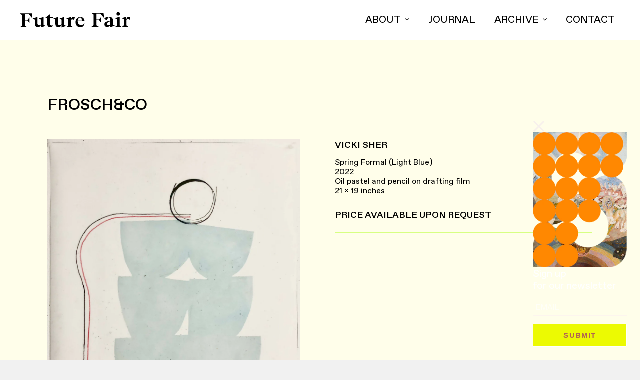

--- FILE ---
content_type: text/html; charset=utf-8
request_url: https://futurefairs.com/products/vicki-sher
body_size: 26351
content:
<!-- Global site tag (gtag.js) - Google Analytics -->
<script async src="https://www.googletagmanager.com/gtag/js?id=G-4MT3ZY8ZG0"></script>
<script>
  window.dataLayer = window.dataLayer || [];
  function gtag(){dataLayer.push(arguments);}
  gtag('js', new Date());

  gtag('config', 'G-4MT3ZY8ZG0');
</script>
<!-- Google Tag Manager -->
<script>
  (function(w,d,s,l,i){w[l]=w[l]||[];w[l].push({'gtm.start':
  new Date().getTime(),event:'gtm.js'});var f=d.getElementsByTagName(s)[0],
  j=d.createElement(s),dl=l!='dataLayer'?'&l='+l:'';j.async=true;j.src=
  'https://www.googletagmanager.com/gtm.js?id='+i+dl;f.parentNode.insertBefore(j,f);
  })(window,document,'script','dataLayer','GTM-WT5C6J8');
</script>
<!-- End Google Tag Manager -->
<!doctype html>
<html class="no-js" lang="en">
  <head>
    <meta charset="utf-8">
    <meta http-equiv="X-UA-Compatible" content="IE=edge,chrome=1">
    <meta name="viewport" content="width=device-width,initial-scale=1">
    <meta name="theme-color" content="#ecfa02">

    <link rel="preconnect" href="https://cdn.shopify.com" crossorigin>
    <link rel="preconnect" href="https://fonts.shopifycdn.com" crossorigin>
    <link rel="preconnect" href="https://monorail-edge.shopifysvc.com"><link rel="preload" href="//futurefairs.com/cdn/shop/t/9/assets/theme.css?v=75789883373613671491740769567" as="style">
    <link rel="preload" as="font" href="" type="font/woff2" crossorigin>
    <link rel="preload" as="font" href="" type="font/woff2" crossorigin>
    <link rel="preload" as="font" href="" type="font/woff2" crossorigin>
    <link rel="preload" href="//futurefairs.com/cdn/shop/t/9/assets/theme.js?v=109107627616534834881738965603" as="script">
    <link rel="preload" href="//futurefairs.com/cdn/shop/t/9/assets/lazysizes.js?v=63098554868324070131738965603" as="script">
    <link rel="preload" href="//futurefairs.com/cdn/shop/t/9/assets/custom.js?v=110403336954589192731738965603" as="script"><link rel="canonical" href="https://futurefairs.com/products/vicki-sher"><link rel="shortcut icon" href="//futurefairs.com/cdn/shop/files/icon_32x32.png?v=1741708309" type="image/png"><title>Vicki Sher
&ndash; Future Fair</title><!-- /snippets/social-meta-tags.liquid -->


<meta property="og:site_name" content="Future Fair ">
<meta property="og:url" content="https://futurefairs.com/products/vicki-sher">
<meta property="og:title" content="Vicki Sher">
<meta property="og:type" content="product">
<meta property="og:description" content="The Exhibition for a Forward-Thinking Art Market"><meta property="og:image" content="http://futurefairs.com/cdn/shop/products/GIj3FsYKi5.jpg?v=1680748797">
  <meta property="og:image:secure_url" content="https://futurefairs.com/cdn/shop/products/GIj3FsYKi5.jpg?v=1680748797">
  <meta property="og:image:width" content="2514">
  <meta property="og:image:height" content="2826">
  <meta property="og:price:amount" content="0.00">
  <meta property="og:price:currency" content="USD">



<meta name="twitter:card" content="summary_large_image">
<meta name="twitter:title" content="Vicki Sher">
<meta name="twitter:description" content="The Exhibition for a Forward-Thinking Art Market">

    
<style data-shopify>
:root {
    --color-text: #000000;
    --color-text-rgb: 0, 0, 0;
    --color-body-text: #000000;
    --color-sale-text: #000000;
    --color-small-button-text-border: #ecfa02;
    --color-text-field: #ffffff;
    --color-text-field-text: #000000;
    --color-text-field-text-rgb: 0, 0, 0;

    --color-btn-primary: #ecfa02;
    --color-btn-primary-darker: #bcc702;
    --color-btn-primary-text: #ecfa02;

	--color-btn-background: #ecfa02;
	--color-btn-border: #000000;
	--color-btn-text: #000000;
	--color-btn-background-hover: #ecfa02;
	--color-btn-border-hover: #000000;
	--color-btn-text-hover: #000000;

	--color-nav-text: #ffffff;
	--color-nav-text-hover: #ffffff;


	--color-btn-small-background: #ecfa02;
	--color-btn-small-border: #000000;
	--color-btn-small--text: #000000;
	--color-btn-small-background-hover: #ecfa02;
	--color-btn-small-border-hover: #000000;
	--color-btn-small-text-hover: #000000;


	--color-btn-cart_bg: #ecfa02;
	--color-btn-cart-border: #000000;
	--color-btn-cart-text: #000000;
	--color-btn-cart-bg-hover: #ecfa02;
	--color-btn-cart-border-hover: #000000;
	--color-btn-cart-text-hover: #000000;


    --color-blankstate: rgba(0, 0, 0, 0.35);
    --color-blankstate-border: rgba(0, 0, 0, 0.2);
    --color-blankstate-background: rgba(0, 0, 0, 0.1);

    --color-text-focus:#404040;
    --color-overlay-text-focus:#bcc702;
    --color-btn-primary-focus:#bcc702;
    --color-btn-social-focus:#404040;
    --color-small-button-text-border-focus:#bcc702;
    --predictive-search-focus:#e4e4e4;

    --color-body: #f1f1f1;
    --color-bg: #f1f1f1;
    --color-bg-rgb: 241, 241, 241;
    --color-bg-alt: rgba(0, 0, 0, 0.05);
    --color-bg-currency-selector: rgba(0, 0, 0, 0.2);

    --color-overlay-title-text: #ecfa02;
    --color-image-overlay: #b0a87a;
    --color-image-overlay-rgb: 176, 168, 122;--opacity-image-overlay: 1.0;--hover-overlay-opacity: 0.7;

    --color-border: #000000;
    --color-border-form: #000000;
    --color-border-form-darker: #000000;

    --svg-select-icon: url(//futurefairs.com/cdn/shop/t/9/assets/ico-select.svg?v=29003672709104678581739218432);
    --slick-img-url: url(//futurefairs.com/cdn/shop/t/9/assets/ajax-loader.gif?v=41356863302472015721738965603);

    --font-weight-body--bold: 700;
    --font-weight-body--bolder: 700;--font-stack-header: Helvetica, Arial, sans-serif;
    --font-style-header: normal;
    --font-weight-header: 700;--font-stack-header-h1: Favorit Pro;
    --font-weight-header: 700;--font-stack-header-h2: Favorit Pro;
    --font-weight-header: 700;--font-stack-header-h3: Favorit Pro;
    --font-weight-header: 700;--font-stack-header-h4: Favorit Pro;
    --font-weight-header: 700;--font-stack-header-h5: Favorit Pro;
    --font-weight-header: 700;--font-stack-header-h6: Favorit Pro;
    --font-weight-header: 700;--font-size-header: 28;

    --font-size-base: 17;

    --font-h1-desktop: 37;
    --font-h1-mobile: 35;
    --font-h2-desktop: 21;
    --font-h2-mobile: 19;
    --font-h3-mobile: 21;
    --font-h4-desktop: 19;
    --font-h4-mobile: 17;
    --font-h5-desktop: 16;
    --font-h5-mobile: 14;
    --font-h6-desktop: 15;
    --font-h6-mobile: 13;

    --font-mega-title-large-desktop: 70;

    --font-rich-text-large: 19;
    --font-rich-text-small: 14;

    
--color-video-bg: #e4e4e4;

    
    --global-color-image-loader-primary: rgba(0, 0, 0, 0.06);
    --global-color-image-loader-secondary: rgba(0, 0, 0, 0.12);





	
  }
</style>


    <style>
      *,::after,::before{box-sizing:border-box}body{margin:0}body,html{background-color:var(--color-body)}body,button{font-size:calc(var(--font-size-base) * 1px);font-family:var(--font-stack-body);font-style:var(--font-style-body);font-weight:var(--font-weight-body);color:var(--color-text);line-height:1.5}body,button{-webkit-font-smoothing:antialiased;-webkit-text-size-adjust:100%}.border-bottom{border-bottom:1px solid var(--color-border)}.btn--link{background-color:transparent;border:0;margin:0;color:var(--color-text);text-align:left}.text-right{text-align:right}.icon{display:inline-block;width:20px;height:20px;vertical-align:middle;fill:currentColor}.icon__fallback-text,.visually-hidden{position:absolute!important;overflow:hidden;clip:rect(0 0 0 0);height:1px;width:1px;margin:-1px;padding:0;border:0}svg.icon:not(.icon--full-color) circle,svg.icon:not(.icon--full-color) ellipse,svg.icon:not(.icon--full-color) g,svg.icon:not(.icon--full-color) line,svg.icon:not(.icon--full-color) path,svg.icon:not(.icon--full-color) polygon,svg.icon:not(.icon--full-color) polyline,svg.icon:not(.icon--full-color) rect,symbol.icon:not(.icon--full-color) circle,symbol.icon:not(.icon--full-color) ellipse,symbol.icon:not(.icon--full-color) g,symbol.icon:not(.icon--full-color) line,symbol.icon:not(.icon--full-color) path,symbol.icon:not(.icon--full-color) polygon,symbol.icon:not(.icon--full-color) polyline,symbol.icon:not(.icon--full-color) rect{fill:inherit;stroke:inherit}li{list-style:none}.list--inline{padding:0;margin:0}.list--inline>li{display:inline-block;margin-bottom:0;vertical-align:middle}a{color:var(--color-text);text-decoration:none}.h1,.h2,h1,h2{margin:0 0 17.5px;font-family:var(--font-stack-header);font-style:var(--font-style-header);font-weight:var(--font-weight-header);line-height:1.2;overflow-wrap:break-word;word-wrap:break-word}.h1 a,.h2 a,h1 a,h2 a{color:inherit;text-decoration:none;font-weight:inherit}.h1,h1{font-size:calc(((var(--font-h1-desktop))/ (var(--font-size-base))) * 1em);text-transform:none;letter-spacing:0}@media only screen and (max-width:749px){.h1,h1{font-size:calc(((var(--font-h1-mobile))/ (var(--font-size-base))) * 1em)}}.h2,h2{font-size:calc(((var(--font-h2-desktop))/ (var(--font-size-base))) * 1em);text-transform:uppercase;letter-spacing:.1em}@media only screen and (max-width:749px){.h2,h2{font-size:calc(((var(--font-h2-mobile))/ (var(--font-size-base))) * 1em)}}p{color:var(--color-body-text);margin:0 0 19.44444px}@media only screen and (max-width:749px){p{font-size:calc(((var(--font-size-base) - 1)/ (var(--font-size-base))) * 1em)}}p:last-child{margin-bottom:0}@media only screen and (max-width:749px){.small--hide{display:none!important}}.grid{list-style:none;margin:0;padding:0;margin-left:-30px}.grid::after{content:'';display:table;clear:both}@media only screen and (max-width:749px){.grid{margin-left:-22px}}.grid::after{content:'';display:table;clear:both}.grid--no-gutters{margin-left:0}.grid--no-gutters .grid__item{padding-left:0}.grid--table{display:table;table-layout:fixed;width:100%}.grid--table>.grid__item{float:none;display:table-cell;vertical-align:middle}.grid__item{float:left;padding-left:30px;width:100%}@media only screen and (max-width:749px){.grid__item{padding-left:22px}}.grid__item[class*="--push"]{position:relative}@media only screen and (min-width:750px){.medium-up--one-quarter{width:25%}.medium-up--push-one-third{width:33.33%}.medium-up--one-half{width:50%}.medium-up--push-one-third{left:33.33%;position:relative}}.site-header{position:relative;background-color:var(--color-body)}@media only screen and (max-width:749px){.site-header{border-bottom:1px solid var(--color-border)}}@media only screen and (min-width:750px){.site-header{padding:0 55px}.site-header.logo--center{padding-top:30px}}.site-header__logo{margin:15px 0}.logo-align--center .site-header__logo{text-align:center;margin:0 auto}@media only screen and (max-width:749px){.logo-align--center .site-header__logo{text-align:left;margin:15px 0}}@media only screen and (max-width:749px){.site-header__logo{padding-left:22px;text-align:left}.site-header__logo img{margin:0}}.site-header__logo-link{display:inline-block;word-break:break-word}@media only screen and (min-width:750px){.logo-align--center .site-header__logo-link{margin:0 auto}}.site-header__logo-image{display:block}@media only screen and (min-width:750px){.site-header__logo-image{margin:0 auto}}.site-header__logo-image img{width:100%}.site-header__logo-image--centered img{margin:0 auto}.site-header__logo img{display:block}.site-header__icons{position:relative;white-space:nowrap}@media only screen and (max-width:749px){.site-header__icons{width:auto;padding-right:13px}.site-header__icons .btn--link,.site-header__icons .site-header__cart{font-size:calc(((var(--font-size-base))/ (var(--font-size-base))) * 1em)}}.site-header__icons-wrapper{position:relative;display:-webkit-flex;display:-ms-flexbox;display:flex;width:100%;-ms-flex-align:center;-webkit-align-items:center;-moz-align-items:center;-ms-align-items:center;-o-align-items:center;align-items:center;-webkit-justify-content:flex-end;-ms-justify-content:flex-end;justify-content:flex-end}.site-header__account,.site-header__cart,.site-header__search{position:relative}.site-header__search.site-header__icon{display:none}@media only screen and (min-width:1400px){.site-header__search.site-header__icon{display:block}}.site-header__search-toggle{display:block}@media only screen and (min-width:750px){.site-header__account,.site-header__cart{padding:10px 11px}}.site-header__cart-title,.site-header__search-title{position:absolute!important;overflow:hidden;clip:rect(0 0 0 0);height:1px;width:1px;margin:-1px;padding:0;border:0;display:block;vertical-align:middle}.site-header__cart-title{margin-right:3px}.site-header__cart-count{display:flex;align-items:center;justify-content:center;position:absolute;right:.4rem;top:.2rem;font-weight:700;background-color:var(--color-btn-primary);color:var(--color-btn-primary-text);border-radius:50%;min-width:1em;height:1em}.site-header__cart-count span{font-family:HelveticaNeue,"Helvetica Neue",Helvetica,Arial,sans-serif;font-size:calc(11em / 16);line-height:1}@media only screen and (max-width:749px){.site-header__cart-count{top:calc(7em / 16);right:0;border-radius:50%;min-width:calc(19em / 16);height:calc(19em / 16)}}@media only screen and (max-width:749px){.site-header__cart-count span{padding:.25em calc(6em / 16);font-size:12px}}.site-header__menu{display:none}@media only screen and (max-width:749px){.site-header__icon{display:inline-block;vertical-align:middle;padding:10px 11px;margin:0}}@media only screen and (min-width:750px){.site-header__icon .icon-search{margin-right:3px}}.announcement-bar{z-index:10;position:relative;text-align:center;border-bottom:1px solid transparent;padding:2px}.announcement-bar__link{display:block}.announcement-bar__message{display:block;padding:11px 22px;font-size:calc(((16)/ (var(--font-size-base))) * 1em);font-weight:var(--font-weight-header)}@media only screen and (min-width:750px){.announcement-bar__message{padding-left:55px;padding-right:55px}}.site-nav{position:relative;padding:0;text-align:center;margin:25px 0}.site-nav a{padding:3px 10px}.site-nav__link{display:block;white-space:nowrap}.site-nav--centered .site-nav__link{padding-top:0}.site-nav__link .icon-chevron-down{width:calc(8em / 16);height:calc(8em / 16);margin-left:.5rem}.site-nav__label{border-bottom:1px solid transparent}.site-nav__link--active .site-nav__label{border-bottom-color:var(--color-text)}.site-nav__link--button{border:none;background-color:transparent;padding:3px 10px}.site-header__mobile-nav{z-index:11;position:relative;background-color:var(--color-body)}@media only screen and (max-width:749px){.site-header__mobile-nav{display:-webkit-flex;display:-ms-flexbox;display:flex;width:100%;-ms-flex-align:center;-webkit-align-items:center;-moz-align-items:center;-ms-align-items:center;-o-align-items:center;align-items:center}}.mobile-nav--open .icon-close{display:none}.main-content{opacity:0}.main-content .shopify-section{display:none}.main-content .shopify-section:first-child{display:inherit}.critical-hidden{display:none}
    </style>
    <script src="https://ajax.googleapis.com/ajax/libs/jquery/3.5.1/jquery.min.js"></script>
    <script>
      window.performance.mark('debut:theme_stylesheet_loaded.start');

      function onLoadStylesheet() {
        performance.mark('debut:theme_stylesheet_loaded.end');
        performance.measure('debut:theme_stylesheet_loaded', 'debut:theme_stylesheet_loaded.start', 'debut:theme_stylesheet_loaded.end');

        var url = "//futurefairs.com/cdn/shop/t/9/assets/theme.css?v=75789883373613671491740769567";
        var link = document.querySelector('link[href="' + url + '"]');
        link.loaded = true;
        link.dispatchEvent(new Event('load'));
      }
    </script>

    <link
      rel="stylesheet"
      href="//futurefairs.com/cdn/shop/t/9/assets/theme.css?v=75789883373613671491740769567"
      type="text/css"
      media="print"
      onload="this.media='all';onLoadStylesheet()"
    >
    <link
      rel="stylesheet"
      href="//futurefairs.com/cdn/shop/t/9/assets/custom.css?v=62093263684208451591740767124"
      type="text/css"
      media="print"
      onload="this.media='all';onLoadStylesheet()"
    >

    <style>
      
      
      
      
      
      
    </style>

    <script>
      var theme = {
        breakpoints: {
          medium: 750,
          large: 990,
          widescreen: 1400
        },
        strings: {
          addToCart: "Add to cart",
          soldOut: "Sold",
          unavailable: "Unavailable",
          regularPrice: "Regular price",
          salePrice: "Sale price",
          sale: "Sale",
          fromLowestPrice: "from [price]",
          vendor: "Vendor",
          showMore: "Show More",
          showLess: "Show Less",
          searchFor: "Search for",
          addressError: "Error looking up that address",
          addressNoResults: "No results for that address",
          addressQueryLimit: "You have exceeded the Google API usage limit. Consider upgrading to a \u003ca href=\"https:\/\/developers.google.com\/maps\/premium\/usage-limits\"\u003ePremium Plan\u003c\/a\u003e.",
          authError: "There was a problem authenticating your Google Maps account.",
          newWindow: "Opens in a new window.",
          external: "Opens external website.",
          newWindowExternal: "Opens external website in a new window.",
          removeLabel: "Remove [product]",
          update: "Update",
          quantity: "Quantity",
          discountedTotal: "Discounted total",
          regularTotal: "Regular total",
          priceColumn: "See Price column for discount details.",
          quantityMinimumMessage: "Quantity must be 1 or more",
          cartError: "There was an error while updating your cart. Please try again.",
          removedItemMessage: "Removed \u003cspan class=\"cart__removed-product-details\"\u003e([quantity]) [link]\u003c\/span\u003e from your cart.",
          unitPrice: "Unit price",
          unitPriceSeparator: "per",
          oneCartCount: "1 item",
          otherCartCount: "[count] items",
          quantityLabel: "Quantity: [count]",
          products: "Products",
          loading: "Loading",
          number_of_results: "[result_number] of [results_count]",
          number_of_results_found: "[results_count] results found",
          one_result_found: "1 result found"
        },
        moneyFormat: "${{amount}}",
        moneyFormatWithCurrency: "${{amount}} USD",
        settings: {
          predictiveSearchEnabled: true,
          predictiveSearchShowPrice: false,
          predictiveSearchShowVendor: true
        },
        stylesheet: "//futurefairs.com/cdn/shop/t/9/assets/theme.css?v=75789883373613671491740769567"
      }

      document.documentElement.className = document.documentElement.className.replace('no-js', 'js');
    </script><script src="//futurefairs.com/cdn/shop/t/9/assets/theme.js?v=109107627616534834881738965603" defer="defer"></script>
    <script src="//futurefairs.com/cdn/shop/t/9/assets/custom.js?v=110403336954589192731738965603" defer="defer"></script>
    <script src="//futurefairs.com/cdn/shop/t/9/assets/lazysizes.js?v=63098554868324070131738965603" async="async"></script>

    <script type="text/javascript">
      if (window.MSInputMethodContext && document.documentMode) {
        var scripts = document.getElementsByTagName('script')[0];
        var polyfill = document.createElement("script");
        polyfill.defer = true;
        polyfill.src = "//futurefairs.com/cdn/shop/t/9/assets/ie11CustomProperties.min.js?v=146208399201472936201738965603";

        scripts.parentNode.insertBefore(polyfill, scripts);
      }
    </script>

    <script>
      $(document).ready(function(){
        $("a.close_btn").click(function(){
          $(".newpop").fadeOut(500);
        });
      });
    </script>

    <script>
          $(document).ready(function(){
        var elements;
        var windowHeight;

        function init() {
          elements = document.querySelectorAll('.hidden');
          windowHeight = window.innerHeight;
        }

        function checkPosition() {
          for (var i = 0; i < elements.length; i++) {
            var element = elements[i];
            var positionFromTop = elements[i].getBoundingClientRect().top;

            if (positionFromTop - windowHeight <= -600) {
              element.classList.add('fade-in-element');
              element.classList.remove('hidden');
            }
          }
        }

        window.addEventListener('scroll', checkPosition);
        window.addEventListener('resize', init);

        init();
        checkPosition();
      })();
    </script>

    <script>window.performance && window.performance.mark && window.performance.mark('shopify.content_for_header.start');</script><meta name="facebook-domain-verification" content="xmc8k0a7ct818v7iect1dxbsqyaxju">
<meta name="facebook-domain-verification" content="k658ud5hqc5a6vft63weq49cn36vwi">
<meta id="shopify-digital-wallet" name="shopify-digital-wallet" content="/56695423155/digital_wallets/dialog">
<meta name="shopify-checkout-api-token" content="ea4166cf58c9c1f0f795c6604f05c716">
<meta id="in-context-paypal-metadata" data-shop-id="56695423155" data-venmo-supported="false" data-environment="production" data-locale="en_US" data-paypal-v4="true" data-currency="USD">
<link rel="alternate" type="application/json+oembed" href="https://futurefairs.com/products/vicki-sher.oembed">
<script async="async" src="/checkouts/internal/preloads.js?locale=en-US"></script>
<link rel="preconnect" href="https://shop.app" crossorigin="anonymous">
<script async="async" src="https://shop.app/checkouts/internal/preloads.js?locale=en-US&shop_id=56695423155" crossorigin="anonymous"></script>
<script id="apple-pay-shop-capabilities" type="application/json">{"shopId":56695423155,"countryCode":"US","currencyCode":"USD","merchantCapabilities":["supports3DS"],"merchantId":"gid:\/\/shopify\/Shop\/56695423155","merchantName":"Future Fair ","requiredBillingContactFields":["postalAddress","email"],"requiredShippingContactFields":["postalAddress","email"],"shippingType":"shipping","supportedNetworks":["visa","masterCard","amex","discover","elo","jcb"],"total":{"type":"pending","label":"Future Fair ","amount":"1.00"},"shopifyPaymentsEnabled":true,"supportsSubscriptions":true}</script>
<script id="shopify-features" type="application/json">{"accessToken":"ea4166cf58c9c1f0f795c6604f05c716","betas":["rich-media-storefront-analytics"],"domain":"futurefairs.com","predictiveSearch":true,"shopId":56695423155,"locale":"en"}</script>
<script>var Shopify = Shopify || {};
Shopify.shop = "future-fair-1.myshopify.com";
Shopify.locale = "en";
Shopify.currency = {"active":"USD","rate":"1.0"};
Shopify.country = "US";
Shopify.theme = {"name":"Future Fair Branding Update 2025","id":143783329971,"schema_name":"Debut","schema_version":"17.12.0","theme_store_id":796,"role":"main"};
Shopify.theme.handle = "null";
Shopify.theme.style = {"id":null,"handle":null};
Shopify.cdnHost = "futurefairs.com/cdn";
Shopify.routes = Shopify.routes || {};
Shopify.routes.root = "/";</script>
<script type="module">!function(o){(o.Shopify=o.Shopify||{}).modules=!0}(window);</script>
<script>!function(o){function n(){var o=[];function n(){o.push(Array.prototype.slice.apply(arguments))}return n.q=o,n}var t=o.Shopify=o.Shopify||{};t.loadFeatures=n(),t.autoloadFeatures=n()}(window);</script>
<script>
  window.ShopifyPay = window.ShopifyPay || {};
  window.ShopifyPay.apiHost = "shop.app\/pay";
  window.ShopifyPay.redirectState = null;
</script>
<script id="shop-js-analytics" type="application/json">{"pageType":"product"}</script>
<script defer="defer" async type="module" src="//futurefairs.com/cdn/shopifycloud/shop-js/modules/v2/client.init-shop-cart-sync_COMZFrEa.en.esm.js"></script>
<script defer="defer" async type="module" src="//futurefairs.com/cdn/shopifycloud/shop-js/modules/v2/chunk.common_CdXrxk3f.esm.js"></script>
<script type="module">
  await import("//futurefairs.com/cdn/shopifycloud/shop-js/modules/v2/client.init-shop-cart-sync_COMZFrEa.en.esm.js");
await import("//futurefairs.com/cdn/shopifycloud/shop-js/modules/v2/chunk.common_CdXrxk3f.esm.js");

  window.Shopify.SignInWithShop?.initShopCartSync?.({"fedCMEnabled":true,"windoidEnabled":true});

</script>
<script>
  window.Shopify = window.Shopify || {};
  if (!window.Shopify.featureAssets) window.Shopify.featureAssets = {};
  window.Shopify.featureAssets['shop-js'] = {"shop-cart-sync":["modules/v2/client.shop-cart-sync_CRSPkpKa.en.esm.js","modules/v2/chunk.common_CdXrxk3f.esm.js"],"init-fed-cm":["modules/v2/client.init-fed-cm_DO1JVZ96.en.esm.js","modules/v2/chunk.common_CdXrxk3f.esm.js"],"init-windoid":["modules/v2/client.init-windoid_hXardXh0.en.esm.js","modules/v2/chunk.common_CdXrxk3f.esm.js"],"init-shop-email-lookup-coordinator":["modules/v2/client.init-shop-email-lookup-coordinator_jpxQlUsx.en.esm.js","modules/v2/chunk.common_CdXrxk3f.esm.js"],"shop-toast-manager":["modules/v2/client.shop-toast-manager_C-K0q6-t.en.esm.js","modules/v2/chunk.common_CdXrxk3f.esm.js"],"shop-button":["modules/v2/client.shop-button_B6dBoDg5.en.esm.js","modules/v2/chunk.common_CdXrxk3f.esm.js"],"shop-login-button":["modules/v2/client.shop-login-button_BHRMsoBb.en.esm.js","modules/v2/chunk.common_CdXrxk3f.esm.js","modules/v2/chunk.modal_C89cmTvN.esm.js"],"shop-cash-offers":["modules/v2/client.shop-cash-offers_p6Pw3nax.en.esm.js","modules/v2/chunk.common_CdXrxk3f.esm.js","modules/v2/chunk.modal_C89cmTvN.esm.js"],"avatar":["modules/v2/client.avatar_BTnouDA3.en.esm.js"],"init-shop-cart-sync":["modules/v2/client.init-shop-cart-sync_COMZFrEa.en.esm.js","modules/v2/chunk.common_CdXrxk3f.esm.js"],"init-shop-for-new-customer-accounts":["modules/v2/client.init-shop-for-new-customer-accounts_BNQiNx4m.en.esm.js","modules/v2/client.shop-login-button_BHRMsoBb.en.esm.js","modules/v2/chunk.common_CdXrxk3f.esm.js","modules/v2/chunk.modal_C89cmTvN.esm.js"],"pay-button":["modules/v2/client.pay-button_CRuQ9trT.en.esm.js","modules/v2/chunk.common_CdXrxk3f.esm.js"],"init-customer-accounts-sign-up":["modules/v2/client.init-customer-accounts-sign-up_Q1yheB3t.en.esm.js","modules/v2/client.shop-login-button_BHRMsoBb.en.esm.js","modules/v2/chunk.common_CdXrxk3f.esm.js","modules/v2/chunk.modal_C89cmTvN.esm.js"],"checkout-modal":["modules/v2/client.checkout-modal_DtXVhFgQ.en.esm.js","modules/v2/chunk.common_CdXrxk3f.esm.js","modules/v2/chunk.modal_C89cmTvN.esm.js"],"init-customer-accounts":["modules/v2/client.init-customer-accounts_B5rMd0lj.en.esm.js","modules/v2/client.shop-login-button_BHRMsoBb.en.esm.js","modules/v2/chunk.common_CdXrxk3f.esm.js","modules/v2/chunk.modal_C89cmTvN.esm.js"],"lead-capture":["modules/v2/client.lead-capture_CmGCXBh3.en.esm.js","modules/v2/chunk.common_CdXrxk3f.esm.js","modules/v2/chunk.modal_C89cmTvN.esm.js"],"shop-follow-button":["modules/v2/client.shop-follow-button_CV5C02lv.en.esm.js","modules/v2/chunk.common_CdXrxk3f.esm.js","modules/v2/chunk.modal_C89cmTvN.esm.js"],"shop-login":["modules/v2/client.shop-login_Bz_Zm_XZ.en.esm.js","modules/v2/chunk.common_CdXrxk3f.esm.js","modules/v2/chunk.modal_C89cmTvN.esm.js"],"payment-terms":["modules/v2/client.payment-terms_D7XnU2ez.en.esm.js","modules/v2/chunk.common_CdXrxk3f.esm.js","modules/v2/chunk.modal_C89cmTvN.esm.js"]};
</script>
<script>(function() {
  var isLoaded = false;
  function asyncLoad() {
    if (isLoaded) return;
    isLoaded = true;
    var urls = ["https:\/\/chimpstatic.com\/mcjs-connected\/js\/users\/1e4f7e2f953c107d202dd1a89\/8ffe2102ec0df2f301ce09409.js?shop=future-fair-1.myshopify.com","https:\/\/d23dclunsivw3h.cloudfront.net\/redirect-app.js?shop=future-fair-1.myshopify.com"];
    for (var i = 0; i < urls.length; i++) {
      var s = document.createElement('script');
      s.type = 'text/javascript';
      s.async = true;
      s.src = urls[i];
      var x = document.getElementsByTagName('script')[0];
      x.parentNode.insertBefore(s, x);
    }
  };
  if(window.attachEvent) {
    window.attachEvent('onload', asyncLoad);
  } else {
    window.addEventListener('load', asyncLoad, false);
  }
})();</script>
<script id="__st">var __st={"a":56695423155,"offset":-18000,"reqid":"6bb6fb29-24aa-41f7-915a-065e3b77d6b0-1763303178","pageurl":"futurefairs.com\/products\/vicki-sher","u":"7ef06f2f3e55","p":"product","rtyp":"product","rid":7405000655027};</script>
<script>window.ShopifyPaypalV4VisibilityTracking = true;</script>
<script id="captcha-bootstrap">!function(){'use strict';const t='contact',e='account',n='new_comment',o=[[t,t],['blogs',n],['comments',n],[t,'customer']],c=[[e,'customer_login'],[e,'guest_login'],[e,'recover_customer_password'],[e,'create_customer']],r=t=>t.map((([t,e])=>`form[action*='/${t}']:not([data-nocaptcha='true']) input[name='form_type'][value='${e}']`)).join(','),a=t=>()=>t?[...document.querySelectorAll(t)].map((t=>t.form)):[];function s(){const t=[...o],e=r(t);return a(e)}const i='password',u='form_key',d=['recaptcha-v3-token','g-recaptcha-response','h-captcha-response',i],f=()=>{try{return window.sessionStorage}catch{return}},m='__shopify_v',_=t=>t.elements[u];function p(t,e,n=!1){try{const o=window.sessionStorage,c=JSON.parse(o.getItem(e)),{data:r}=function(t){const{data:e,action:n}=t;return t[m]||n?{data:e,action:n}:{data:t,action:n}}(c);for(const[e,n]of Object.entries(r))t.elements[e]&&(t.elements[e].value=n);n&&o.removeItem(e)}catch(o){console.error('form repopulation failed',{error:o})}}const l='form_type',E='cptcha';function T(t){t.dataset[E]=!0}const w=window,h=w.document,L='Shopify',v='ce_forms',y='captcha';let A=!1;((t,e)=>{const n=(g='f06e6c50-85a8-45c8-87d0-21a2b65856fe',I='https://cdn.shopify.com/shopifycloud/storefront-forms-hcaptcha/ce_storefront_forms_captcha_hcaptcha.v1.5.2.iife.js',D={infoText:'Protected by hCaptcha',privacyText:'Privacy',termsText:'Terms'},(t,e,n)=>{const o=w[L][v],c=o.bindForm;if(c)return c(t,g,e,D).then(n);var r;o.q.push([[t,g,e,D],n]),r=I,A||(h.body.append(Object.assign(h.createElement('script'),{id:'captcha-provider',async:!0,src:r})),A=!0)});var g,I,D;w[L]=w[L]||{},w[L][v]=w[L][v]||{},w[L][v].q=[],w[L][y]=w[L][y]||{},w[L][y].protect=function(t,e){n(t,void 0,e),T(t)},Object.freeze(w[L][y]),function(t,e,n,w,h,L){const[v,y,A,g]=function(t,e,n){const i=e?o:[],u=t?c:[],d=[...i,...u],f=r(d),m=r(i),_=r(d.filter((([t,e])=>n.includes(e))));return[a(f),a(m),a(_),s()]}(w,h,L),I=t=>{const e=t.target;return e instanceof HTMLFormElement?e:e&&e.form},D=t=>v().includes(t);t.addEventListener('submit',(t=>{const e=I(t);if(!e)return;const n=D(e)&&!e.dataset.hcaptchaBound&&!e.dataset.recaptchaBound,o=_(e),c=g().includes(e)&&(!o||!o.value);(n||c)&&t.preventDefault(),c&&!n&&(function(t){try{if(!f())return;!function(t){const e=f();if(!e)return;const n=_(t);if(!n)return;const o=n.value;o&&e.removeItem(o)}(t);const e=Array.from(Array(32),(()=>Math.random().toString(36)[2])).join('');!function(t,e){_(t)||t.append(Object.assign(document.createElement('input'),{type:'hidden',name:u})),t.elements[u].value=e}(t,e),function(t,e){const n=f();if(!n)return;const o=[...t.querySelectorAll(`input[type='${i}']`)].map((({name:t})=>t)),c=[...d,...o],r={};for(const[a,s]of new FormData(t).entries())c.includes(a)||(r[a]=s);n.setItem(e,JSON.stringify({[m]:1,action:t.action,data:r}))}(t,e)}catch(e){console.error('failed to persist form',e)}}(e),e.submit())}));const S=(t,e)=>{t&&!t.dataset[E]&&(n(t,e.some((e=>e===t))),T(t))};for(const o of['focusin','change'])t.addEventListener(o,(t=>{const e=I(t);D(e)&&S(e,y())}));const B=e.get('form_key'),M=e.get(l),P=B&&M;t.addEventListener('DOMContentLoaded',(()=>{const t=y();if(P)for(const e of t)e.elements[l].value===M&&p(e,B);[...new Set([...A(),...v().filter((t=>'true'===t.dataset.shopifyCaptcha))])].forEach((e=>S(e,t)))}))}(h,new URLSearchParams(w.location.search),n,t,e,['guest_login'])})(!0,!0)}();</script>
<script integrity="sha256-52AcMU7V7pcBOXWImdc/TAGTFKeNjmkeM1Pvks/DTgc=" data-source-attribution="shopify.loadfeatures" defer="defer" src="//futurefairs.com/cdn/shopifycloud/storefront/assets/storefront/load_feature-81c60534.js" crossorigin="anonymous"></script>
<script crossorigin="anonymous" defer="defer" src="//futurefairs.com/cdn/shopifycloud/storefront/assets/shopify_pay/storefront-65b4c6d7.js?v=20250812"></script>
<script data-source-attribution="shopify.dynamic_checkout.dynamic.init">var Shopify=Shopify||{};Shopify.PaymentButton=Shopify.PaymentButton||{isStorefrontPortableWallets:!0,init:function(){window.Shopify.PaymentButton.init=function(){};var t=document.createElement("script");t.src="https://futurefairs.com/cdn/shopifycloud/portable-wallets/latest/portable-wallets.en.js",t.type="module",document.head.appendChild(t)}};
</script>
<script data-source-attribution="shopify.dynamic_checkout.buyer_consent">
  function portableWalletsHideBuyerConsent(e){var t=document.getElementById("shopify-buyer-consent"),n=document.getElementById("shopify-subscription-policy-button");t&&n&&(t.classList.add("hidden"),t.setAttribute("aria-hidden","true"),n.removeEventListener("click",e))}function portableWalletsShowBuyerConsent(e){var t=document.getElementById("shopify-buyer-consent"),n=document.getElementById("shopify-subscription-policy-button");t&&n&&(t.classList.remove("hidden"),t.removeAttribute("aria-hidden"),n.addEventListener("click",e))}window.Shopify?.PaymentButton&&(window.Shopify.PaymentButton.hideBuyerConsent=portableWalletsHideBuyerConsent,window.Shopify.PaymentButton.showBuyerConsent=portableWalletsShowBuyerConsent);
</script>
<script data-source-attribution="shopify.dynamic_checkout.cart.bootstrap">document.addEventListener("DOMContentLoaded",(function(){function t(){return document.querySelector("shopify-accelerated-checkout-cart, shopify-accelerated-checkout")}if(t())Shopify.PaymentButton.init();else{new MutationObserver((function(e,n){t()&&(Shopify.PaymentButton.init(),n.disconnect())})).observe(document.body,{childList:!0,subtree:!0})}}));
</script>
<link id="shopify-accelerated-checkout-styles" rel="stylesheet" media="screen" href="https://futurefairs.com/cdn/shopifycloud/portable-wallets/latest/accelerated-checkout-backwards-compat.css" crossorigin="anonymous">
<style id="shopify-accelerated-checkout-cart">
        #shopify-buyer-consent {
  margin-top: 1em;
  display: inline-block;
  width: 100%;
}

#shopify-buyer-consent.hidden {
  display: none;
}

#shopify-subscription-policy-button {
  background: none;
  border: none;
  padding: 0;
  text-decoration: underline;
  font-size: inherit;
  cursor: pointer;
}

#shopify-subscription-policy-button::before {
  box-shadow: none;
}

      </style>

<script>window.performance && window.performance.mark && window.performance.mark('shopify.content_for_header.end');</script>
  <link href="https://monorail-edge.shopifysvc.com" rel="dns-prefetch">
<script>(function(){if ("sendBeacon" in navigator && "performance" in window) {try {var session_token_from_headers = performance.getEntriesByType('navigation')[0].serverTiming.find(x => x.name == '_s').description;} catch {var session_token_from_headers = undefined;}var session_cookie_matches = document.cookie.match(/_shopify_s=([^;]*)/);var session_token_from_cookie = session_cookie_matches && session_cookie_matches.length === 2 ? session_cookie_matches[1] : "";var session_token = session_token_from_headers || session_token_from_cookie || "";function handle_abandonment_event(e) {var entries = performance.getEntries().filter(function(entry) {return /monorail-edge.shopifysvc.com/.test(entry.name);});if (!window.abandonment_tracked && entries.length === 0) {window.abandonment_tracked = true;var currentMs = Date.now();var navigation_start = performance.timing.navigationStart;var payload = {shop_id: 56695423155,url: window.location.href,navigation_start,duration: currentMs - navigation_start,session_token,page_type: "product"};window.navigator.sendBeacon("https://monorail-edge.shopifysvc.com/v1/produce", JSON.stringify({schema_id: "online_store_buyer_site_abandonment/1.1",payload: payload,metadata: {event_created_at_ms: currentMs,event_sent_at_ms: currentMs}}));}}window.addEventListener('pagehide', handle_abandonment_event);}}());</script>
<script id="web-pixels-manager-setup">(function e(e,d,r,n,o){if(void 0===o&&(o={}),!Boolean(null===(a=null===(i=window.Shopify)||void 0===i?void 0:i.analytics)||void 0===a?void 0:a.replayQueue)){var i,a;window.Shopify=window.Shopify||{};var t=window.Shopify;t.analytics=t.analytics||{};var s=t.analytics;s.replayQueue=[],s.publish=function(e,d,r){return s.replayQueue.push([e,d,r]),!0};try{self.performance.mark("wpm:start")}catch(e){}var l=function(){var e={modern:/Edge?\/(1{2}[4-9]|1[2-9]\d|[2-9]\d{2}|\d{4,})\.\d+(\.\d+|)|Firefox\/(1{2}[4-9]|1[2-9]\d|[2-9]\d{2}|\d{4,})\.\d+(\.\d+|)|Chrom(ium|e)\/(9{2}|\d{3,})\.\d+(\.\d+|)|(Maci|X1{2}).+ Version\/(15\.\d+|(1[6-9]|[2-9]\d|\d{3,})\.\d+)([,.]\d+|)( \(\w+\)|)( Mobile\/\w+|) Safari\/|Chrome.+OPR\/(9{2}|\d{3,})\.\d+\.\d+|(CPU[ +]OS|iPhone[ +]OS|CPU[ +]iPhone|CPU IPhone OS|CPU iPad OS)[ +]+(15[._]\d+|(1[6-9]|[2-9]\d|\d{3,})[._]\d+)([._]\d+|)|Android:?[ /-](13[3-9]|1[4-9]\d|[2-9]\d{2}|\d{4,})(\.\d+|)(\.\d+|)|Android.+Firefox\/(13[5-9]|1[4-9]\d|[2-9]\d{2}|\d{4,})\.\d+(\.\d+|)|Android.+Chrom(ium|e)\/(13[3-9]|1[4-9]\d|[2-9]\d{2}|\d{4,})\.\d+(\.\d+|)|SamsungBrowser\/([2-9]\d|\d{3,})\.\d+/,legacy:/Edge?\/(1[6-9]|[2-9]\d|\d{3,})\.\d+(\.\d+|)|Firefox\/(5[4-9]|[6-9]\d|\d{3,})\.\d+(\.\d+|)|Chrom(ium|e)\/(5[1-9]|[6-9]\d|\d{3,})\.\d+(\.\d+|)([\d.]+$|.*Safari\/(?![\d.]+ Edge\/[\d.]+$))|(Maci|X1{2}).+ Version\/(10\.\d+|(1[1-9]|[2-9]\d|\d{3,})\.\d+)([,.]\d+|)( \(\w+\)|)( Mobile\/\w+|) Safari\/|Chrome.+OPR\/(3[89]|[4-9]\d|\d{3,})\.\d+\.\d+|(CPU[ +]OS|iPhone[ +]OS|CPU[ +]iPhone|CPU IPhone OS|CPU iPad OS)[ +]+(10[._]\d+|(1[1-9]|[2-9]\d|\d{3,})[._]\d+)([._]\d+|)|Android:?[ /-](13[3-9]|1[4-9]\d|[2-9]\d{2}|\d{4,})(\.\d+|)(\.\d+|)|Mobile Safari.+OPR\/([89]\d|\d{3,})\.\d+\.\d+|Android.+Firefox\/(13[5-9]|1[4-9]\d|[2-9]\d{2}|\d{4,})\.\d+(\.\d+|)|Android.+Chrom(ium|e)\/(13[3-9]|1[4-9]\d|[2-9]\d{2}|\d{4,})\.\d+(\.\d+|)|Android.+(UC? ?Browser|UCWEB|U3)[ /]?(15\.([5-9]|\d{2,})|(1[6-9]|[2-9]\d|\d{3,})\.\d+)\.\d+|SamsungBrowser\/(5\.\d+|([6-9]|\d{2,})\.\d+)|Android.+MQ{2}Browser\/(14(\.(9|\d{2,})|)|(1[5-9]|[2-9]\d|\d{3,})(\.\d+|))(\.\d+|)|K[Aa][Ii]OS\/(3\.\d+|([4-9]|\d{2,})\.\d+)(\.\d+|)/},d=e.modern,r=e.legacy,n=navigator.userAgent;return n.match(d)?"modern":n.match(r)?"legacy":"unknown"}(),u="modern"===l?"modern":"legacy",c=(null!=n?n:{modern:"",legacy:""})[u],f=function(e){return[e.baseUrl,"/wpm","/b",e.hashVersion,"modern"===e.buildTarget?"m":"l",".js"].join("")}({baseUrl:d,hashVersion:r,buildTarget:u}),m=function(e){var d=e.version,r=e.bundleTarget,n=e.surface,o=e.pageUrl,i=e.monorailEndpoint;return{emit:function(e){var a=e.status,t=e.errorMsg,s=(new Date).getTime(),l=JSON.stringify({metadata:{event_sent_at_ms:s},events:[{schema_id:"web_pixels_manager_load/3.1",payload:{version:d,bundle_target:r,page_url:o,status:a,surface:n,error_msg:t},metadata:{event_created_at_ms:s}}]});if(!i)return console&&console.warn&&console.warn("[Web Pixels Manager] No Monorail endpoint provided, skipping logging."),!1;try{return self.navigator.sendBeacon.bind(self.navigator)(i,l)}catch(e){}var u=new XMLHttpRequest;try{return u.open("POST",i,!0),u.setRequestHeader("Content-Type","text/plain"),u.send(l),!0}catch(e){return console&&console.warn&&console.warn("[Web Pixels Manager] Got an unhandled error while logging to Monorail."),!1}}}}({version:r,bundleTarget:l,surface:e.surface,pageUrl:self.location.href,monorailEndpoint:e.monorailEndpoint});try{o.browserTarget=l,function(e){var d=e.src,r=e.async,n=void 0===r||r,o=e.onload,i=e.onerror,a=e.sri,t=e.scriptDataAttributes,s=void 0===t?{}:t,l=document.createElement("script"),u=document.querySelector("head"),c=document.querySelector("body");if(l.async=n,l.src=d,a&&(l.integrity=a,l.crossOrigin="anonymous"),s)for(var f in s)if(Object.prototype.hasOwnProperty.call(s,f))try{l.dataset[f]=s[f]}catch(e){}if(o&&l.addEventListener("load",o),i&&l.addEventListener("error",i),u)u.appendChild(l);else{if(!c)throw new Error("Did not find a head or body element to append the script");c.appendChild(l)}}({src:f,async:!0,onload:function(){if(!function(){var e,d;return Boolean(null===(d=null===(e=window.Shopify)||void 0===e?void 0:e.analytics)||void 0===d?void 0:d.initialized)}()){var d=window.webPixelsManager.init(e)||void 0;if(d){var r=window.Shopify.analytics;r.replayQueue.forEach((function(e){var r=e[0],n=e[1],o=e[2];d.publishCustomEvent(r,n,o)})),r.replayQueue=[],r.publish=d.publishCustomEvent,r.visitor=d.visitor,r.initialized=!0}}},onerror:function(){return m.emit({status:"failed",errorMsg:"".concat(f," has failed to load")})},sri:function(e){var d=/^sha384-[A-Za-z0-9+/=]+$/;return"string"==typeof e&&d.test(e)}(c)?c:"",scriptDataAttributes:o}),m.emit({status:"loading"})}catch(e){m.emit({status:"failed",errorMsg:(null==e?void 0:e.message)||"Unknown error"})}}})({shopId: 56695423155,storefrontBaseUrl: "https://futurefairs.com",extensionsBaseUrl: "https://extensions.shopifycdn.com/cdn/shopifycloud/web-pixels-manager",monorailEndpoint: "https://monorail-edge.shopifysvc.com/unstable/produce_batch",surface: "storefront-renderer",enabledBetaFlags: ["2dca8a86"],webPixelsConfigList: [{"id":"240517299","configuration":"{\"pixel_id\":\"381894673778571\",\"pixel_type\":\"facebook_pixel\",\"metaapp_system_user_token\":\"-\"}","eventPayloadVersion":"v1","runtimeContext":"OPEN","scriptVersion":"ca16bc87fe92b6042fbaa3acc2fbdaa6","type":"APP","apiClientId":2329312,"privacyPurposes":["ANALYTICS","MARKETING","SALE_OF_DATA"],"dataSharingAdjustments":{"protectedCustomerApprovalScopes":["read_customer_address","read_customer_email","read_customer_name","read_customer_personal_data","read_customer_phone"]}},{"id":"shopify-app-pixel","configuration":"{}","eventPayloadVersion":"v1","runtimeContext":"STRICT","scriptVersion":"0450","apiClientId":"shopify-pixel","type":"APP","privacyPurposes":["ANALYTICS","MARKETING"]},{"id":"shopify-custom-pixel","eventPayloadVersion":"v1","runtimeContext":"LAX","scriptVersion":"0450","apiClientId":"shopify-pixel","type":"CUSTOM","privacyPurposes":["ANALYTICS","MARKETING"]}],isMerchantRequest: false,initData: {"shop":{"name":"Future Fair ","paymentSettings":{"currencyCode":"USD"},"myshopifyDomain":"future-fair-1.myshopify.com","countryCode":"US","storefrontUrl":"https:\/\/futurefairs.com"},"customer":null,"cart":null,"checkout":null,"productVariants":[{"price":{"amount":0.0,"currencyCode":"USD"},"product":{"title":"Vicki Sher","vendor":"FROSCH\u0026CO","id":"7405000655027","untranslatedTitle":"Vicki Sher","url":"\/products\/vicki-sher","type":"Drawing"},"id":"42440772944051","image":{"src":"\/\/futurefairs.com\/cdn\/shop\/products\/GIj3FsYKi5.jpg?v=1680748797"},"sku":null,"title":"Default Title","untranslatedTitle":"Default Title"}],"purchasingCompany":null},},"https://futurefairs.com/cdn","ae1676cfwd2530674p4253c800m34e853cb",{"modern":"","legacy":""},{"shopId":"56695423155","storefrontBaseUrl":"https:\/\/futurefairs.com","extensionBaseUrl":"https:\/\/extensions.shopifycdn.com\/cdn\/shopifycloud\/web-pixels-manager","surface":"storefront-renderer","enabledBetaFlags":"[\"2dca8a86\"]","isMerchantRequest":"false","hashVersion":"ae1676cfwd2530674p4253c800m34e853cb","publish":"custom","events":"[[\"page_viewed\",{}],[\"product_viewed\",{\"productVariant\":{\"price\":{\"amount\":0.0,\"currencyCode\":\"USD\"},\"product\":{\"title\":\"Vicki Sher\",\"vendor\":\"FROSCH\u0026CO\",\"id\":\"7405000655027\",\"untranslatedTitle\":\"Vicki Sher\",\"url\":\"\/products\/vicki-sher\",\"type\":\"Drawing\"},\"id\":\"42440772944051\",\"image\":{\"src\":\"\/\/futurefairs.com\/cdn\/shop\/products\/GIj3FsYKi5.jpg?v=1680748797\"},\"sku\":null,\"title\":\"Default Title\",\"untranslatedTitle\":\"Default Title\"}}]]"});</script><script>
  window.ShopifyAnalytics = window.ShopifyAnalytics || {};
  window.ShopifyAnalytics.meta = window.ShopifyAnalytics.meta || {};
  window.ShopifyAnalytics.meta.currency = 'USD';
  var meta = {"product":{"id":7405000655027,"gid":"gid:\/\/shopify\/Product\/7405000655027","vendor":"FROSCH\u0026CO","type":"Drawing","variants":[{"id":42440772944051,"price":0,"name":"Vicki Sher","public_title":null,"sku":null}],"remote":false},"page":{"pageType":"product","resourceType":"product","resourceId":7405000655027}};
  for (var attr in meta) {
    window.ShopifyAnalytics.meta[attr] = meta[attr];
  }
</script>
<script class="analytics">
  (function () {
    var customDocumentWrite = function(content) {
      var jquery = null;

      if (window.jQuery) {
        jquery = window.jQuery;
      } else if (window.Checkout && window.Checkout.$) {
        jquery = window.Checkout.$;
      }

      if (jquery) {
        jquery('body').append(content);
      }
    };

    var hasLoggedConversion = function(token) {
      if (token) {
        return document.cookie.indexOf('loggedConversion=' + token) !== -1;
      }
      return false;
    }

    var setCookieIfConversion = function(token) {
      if (token) {
        var twoMonthsFromNow = new Date(Date.now());
        twoMonthsFromNow.setMonth(twoMonthsFromNow.getMonth() + 2);

        document.cookie = 'loggedConversion=' + token + '; expires=' + twoMonthsFromNow;
      }
    }

    var trekkie = window.ShopifyAnalytics.lib = window.trekkie = window.trekkie || [];
    if (trekkie.integrations) {
      return;
    }
    trekkie.methods = [
      'identify',
      'page',
      'ready',
      'track',
      'trackForm',
      'trackLink'
    ];
    trekkie.factory = function(method) {
      return function() {
        var args = Array.prototype.slice.call(arguments);
        args.unshift(method);
        trekkie.push(args);
        return trekkie;
      };
    };
    for (var i = 0; i < trekkie.methods.length; i++) {
      var key = trekkie.methods[i];
      trekkie[key] = trekkie.factory(key);
    }
    trekkie.load = function(config) {
      trekkie.config = config || {};
      trekkie.config.initialDocumentCookie = document.cookie;
      var first = document.getElementsByTagName('script')[0];
      var script = document.createElement('script');
      script.type = 'text/javascript';
      script.onerror = function(e) {
        var scriptFallback = document.createElement('script');
        scriptFallback.type = 'text/javascript';
        scriptFallback.onerror = function(error) {
                var Monorail = {
      produce: function produce(monorailDomain, schemaId, payload) {
        var currentMs = new Date().getTime();
        var event = {
          schema_id: schemaId,
          payload: payload,
          metadata: {
            event_created_at_ms: currentMs,
            event_sent_at_ms: currentMs
          }
        };
        return Monorail.sendRequest("https://" + monorailDomain + "/v1/produce", JSON.stringify(event));
      },
      sendRequest: function sendRequest(endpointUrl, payload) {
        // Try the sendBeacon API
        if (window && window.navigator && typeof window.navigator.sendBeacon === 'function' && typeof window.Blob === 'function' && !Monorail.isIos12()) {
          var blobData = new window.Blob([payload], {
            type: 'text/plain'
          });

          if (window.navigator.sendBeacon(endpointUrl, blobData)) {
            return true;
          } // sendBeacon was not successful

        } // XHR beacon

        var xhr = new XMLHttpRequest();

        try {
          xhr.open('POST', endpointUrl);
          xhr.setRequestHeader('Content-Type', 'text/plain');
          xhr.send(payload);
        } catch (e) {
          console.log(e);
        }

        return false;
      },
      isIos12: function isIos12() {
        return window.navigator.userAgent.lastIndexOf('iPhone; CPU iPhone OS 12_') !== -1 || window.navigator.userAgent.lastIndexOf('iPad; CPU OS 12_') !== -1;
      }
    };
    Monorail.produce('monorail-edge.shopifysvc.com',
      'trekkie_storefront_load_errors/1.1',
      {shop_id: 56695423155,
      theme_id: 143783329971,
      app_name: "storefront",
      context_url: window.location.href,
      source_url: "//futurefairs.com/cdn/s/trekkie.storefront.308893168db1679b4a9f8a086857af995740364f.min.js"});

        };
        scriptFallback.async = true;
        scriptFallback.src = '//futurefairs.com/cdn/s/trekkie.storefront.308893168db1679b4a9f8a086857af995740364f.min.js';
        first.parentNode.insertBefore(scriptFallback, first);
      };
      script.async = true;
      script.src = '//futurefairs.com/cdn/s/trekkie.storefront.308893168db1679b4a9f8a086857af995740364f.min.js';
      first.parentNode.insertBefore(script, first);
    };
    trekkie.load(
      {"Trekkie":{"appName":"storefront","development":false,"defaultAttributes":{"shopId":56695423155,"isMerchantRequest":null,"themeId":143783329971,"themeCityHash":"5798794096716932450","contentLanguage":"en","currency":"USD","eventMetadataId":"2a926142-eb63-4b3c-9454-32aa11b70ee0"},"isServerSideCookieWritingEnabled":true,"monorailRegion":"shop_domain","enabledBetaFlags":["f0df213a"]},"Session Attribution":{},"S2S":{"facebookCapiEnabled":true,"source":"trekkie-storefront-renderer","apiClientId":580111}}
    );

    var loaded = false;
    trekkie.ready(function() {
      if (loaded) return;
      loaded = true;

      window.ShopifyAnalytics.lib = window.trekkie;

      var originalDocumentWrite = document.write;
      document.write = customDocumentWrite;
      try { window.ShopifyAnalytics.merchantGoogleAnalytics.call(this); } catch(error) {};
      document.write = originalDocumentWrite;

      window.ShopifyAnalytics.lib.page(null,{"pageType":"product","resourceType":"product","resourceId":7405000655027,"shopifyEmitted":true});

      var match = window.location.pathname.match(/checkouts\/(.+)\/(thank_you|post_purchase)/)
      var token = match? match[1]: undefined;
      if (!hasLoggedConversion(token)) {
        setCookieIfConversion(token);
        window.ShopifyAnalytics.lib.track("Viewed Product",{"currency":"USD","variantId":42440772944051,"productId":7405000655027,"productGid":"gid:\/\/shopify\/Product\/7405000655027","name":"Vicki Sher","price":"0.00","sku":null,"brand":"FROSCH\u0026CO","variant":null,"category":"Drawing","nonInteraction":true,"remote":false},undefined,undefined,{"shopifyEmitted":true});
      window.ShopifyAnalytics.lib.track("monorail:\/\/trekkie_storefront_viewed_product\/1.1",{"currency":"USD","variantId":42440772944051,"productId":7405000655027,"productGid":"gid:\/\/shopify\/Product\/7405000655027","name":"Vicki Sher","price":"0.00","sku":null,"brand":"FROSCH\u0026CO","variant":null,"category":"Drawing","nonInteraction":true,"remote":false,"referer":"https:\/\/futurefairs.com\/products\/vicki-sher"});
      }
    });


        var eventsListenerScript = document.createElement('script');
        eventsListenerScript.async = true;
        eventsListenerScript.src = "//futurefairs.com/cdn/shopifycloud/storefront/assets/shop_events_listener-3da45d37.js";
        document.getElementsByTagName('head')[0].appendChild(eventsListenerScript);

})();</script>
<script
  defer
  src="https://futurefairs.com/cdn/shopifycloud/perf-kit/shopify-perf-kit-2.1.2.min.js"
  data-application="storefront-renderer"
  data-shop-id="56695423155"
  data-render-region="gcp-us-east1"
  data-page-type="product"
  data-theme-instance-id="143783329971"
  data-theme-name="Debut"
  data-theme-version="17.12.0"
  data-monorail-region="shop_domain"
  data-resource-timing-sampling-rate="10"
  data-shs="true"
  data-shs-beacon="true"
  data-shs-export-with-fetch="true"
  data-shs-logs-sample-rate="1"
></script>
</head>
<script>
  document.addEventListener("DOMContentLoaded", function() {
    setTimeout(function() {
      $('.quotes-slider').slick('refresh');
    }, 500);
  });
</script>

  <body class="template-product">
    <script src="https://cdnjs.cloudflare.com/ajax/libs/slick-carousel/1.8.1/slick.min.js"></script>
    <a class="in-page-link visually-hidden skip-link" href="#MainContent">Skip to content</a><style data-shopify>

  .cart-popup {
    box-shadow: 1px 1px 10px 2px rgba(0, 0, 0, 0.5);
  }</style><div class="cart-popup-wrapper cart-popup-wrapper--hidden critical-hidden" role="dialog" aria-modal="true" aria-labelledby="CartPopupHeading" data-cart-popup-wrapper>
  <div class="cart-popup" data-cart-popup tabindex="-1">
    <div class="cart-popup__header">
      <h2 id="CartPopupHeading" class="cart-popup__heading">Just added to your cart</h2>
      <button class="cart-popup__close" aria-label="Close" data-cart-popup-close><svg aria-hidden="true" focusable="false" role="presentation" class="icon icon-close" viewBox="0 0 40 40"><path d="M23.868 20.015L39.117 4.78c1.11-1.108 1.11-2.77 0-3.877-1.109-1.108-2.773-1.108-3.882 0L19.986 16.137 4.737.904C3.628-.204 1.965-.204.856.904c-1.11 1.108-1.11 2.77 0 3.877l15.249 15.234L.855 35.248c-1.108 1.108-1.108 2.77 0 3.877.555.554 1.248.831 1.942.831s1.386-.277 1.94-.83l15.25-15.234 15.248 15.233c.555.554 1.248.831 1.941.831s1.387-.277 1.941-.83c1.11-1.109 1.11-2.77 0-3.878L23.868 20.015z" class="layer"/></svg></button>
    </div>
    <div class="cart-popup-item">
      <div class="cart-popup-item__image-wrapper hide" data-cart-popup-image-wrapper data-image-loading-animation></div>
      <div class="cart-popup-item__description">
        <div>
          <h3 class="cart-popup-item__title" data-cart-popup-title></h3>
          <ul class="product-details" aria-label="Product details" data-cart-popup-product-details></ul>
        </div>
        <div class="cart-popup-item__quantity">
          <span class="visually-hidden" data-cart-popup-quantity-label></span>
          <span aria-hidden="true">Qty:</span>
          <span aria-hidden="true" data-cart-popup-quantity></span>
        </div>
      </div>
    </div>

    <a href="/cart" class="cart-popup__cta-link btn btn--secondary-accent">
      View cart (<span data-cart-popup-cart-quantity></span>)
    </a>

    <div class="cart-popup__dismiss">
      <button class="cart-popup__dismiss-button text-link text-link--accent" data-cart-popup-dismiss>
        Continue shopping
      </button>
    </div>
  </div>
</div>

<div id="shopify-section-header" class="shopify-section">

<div id="SearchDrawer" class="search-bar drawer drawer--top critical-hidden" role="dialog" aria-modal="true" aria-label="Search" data-predictive-search-drawer>
  <div class="search-bar__interior">
    <div class="search-form__container" data-search-form-container>
      <form class="search-form search-bar__form" action="/search" method="get" role="search">
        <div class="search-form__input-wrapper">
          <label>Search: </label>
          <input
            type="text"
            name="q"
            placeholder="Search"
            role="combobox"
            aria-autocomplete="list"
            aria-owns="predictive-search-results"
            aria-expanded="false"
            aria-label="Search"
            aria-haspopup="listbox"
            class="search-form__input search-bar__input"
            data-predictive-search-drawer-input
            data-base-url="/search"
          />
          <input type="hidden" name="options[prefix]" value="last" aria-hidden="true" />
          <div class="predictive-search-wrapper predictive-search-wrapper--drawer" data-predictive-search-mount="drawer"></div>
        </div>

        <button class="search-bar__submit search-form__submit"
          type="submit"
          data-search-form-submit>
          <svg aria-hidden="true" focusable="false" role="presentation" class="icon icon-search" viewBox="0 0 37 40"><path d="M35.6 36l-9.8-9.8c4.1-5.4 3.6-13.2-1.3-18.1-5.4-5.4-14.2-5.4-19.7 0-5.4 5.4-5.4 14.2 0 19.7 2.6 2.6 6.1 4.1 9.8 4.1 3 0 5.9-1 8.3-2.8l9.8 9.8c.4.4.9.6 1.4.6s1-.2 1.4-.6c.9-.9.9-2.1.1-2.9zm-20.9-8.2c-2.6 0-5.1-1-7-2.9-3.9-3.9-3.9-10.1 0-14C9.6 9 12.2 8 14.7 8s5.1 1 7 2.9c3.9 3.9 3.9 10.1 0 14-1.9 1.9-4.4 2.9-7 2.9z"/></svg>
          <span class="icon__fallback-text">Submit</span>
        </button>
      </form>

      <div class="search-bar__actions">
        <button type="button" class="btn--link search-bar__close js-drawer-close">
          <svg aria-hidden="true" focusable="false" role="presentation" class="icon icon-close" viewBox="0 0 40 40"><path d="M23.868 20.015L39.117 4.78c1.11-1.108 1.11-2.77 0-3.877-1.109-1.108-2.773-1.108-3.882 0L19.986 16.137 4.737.904C3.628-.204 1.965-.204.856.904c-1.11 1.108-1.11 2.77 0 3.877l15.249 15.234L.855 35.248c-1.108 1.108-1.108 2.77 0 3.877.555.554 1.248.831 1.942.831s1.386-.277 1.94-.83l15.25-15.234 15.248 15.233c.555.554 1.248.831 1.941.831s1.387-.277 1.941-.83c1.11-1.109 1.11-2.77 0-3.878L23.868 20.015z" class="layer"/></svg>
          <span class="icon__fallback-text">Close search</span>
        </button>
      </div>
    </div>
  </div>
</div>


<div data-section-id="header" data-section-type="header-section" data-header-section>
  

  <header class="site-header border-bottom logo--left" role="banner">
    <div class="grid grid--no-gutters grid--table site-header__mobile-nav">


      

      <div class="grid__item medium-up--one-quarter logo-align--left logo_wrp">
        
        
        
        

        
        
        
        
        
        
        
        
        
        
        
        
        
        
        
        
        
        
        
        
        
          <div class="h2 site-header__logo secondary--logo--wrapper">
            
            
            
<a href="/" class="secound-logo-svg site-header__logo-image" data-image-loading-animation>
                    <svg width="271" height="38" viewbox="0 0 271 38" fill="none" xmlns="http://www.w3.org/2000/svg">
<path d="M30.884 15.7106L21.7239 4.99854H12.2218V19.4369H18.8123L23.6093 13.4265V26.8979L18.8123 20.9875H12.2218V33.6335L18.4286 37.3682H0L5.23909 33.6335V7.18264L0 3.448H29.7243L30.884 15.7106Z" fill="#000"></path>
<path d="M63.1249 34.1724L52.0628 37.6653V31.7049C50.2191 35.1478 47.4577 37.4236 44.3543 37.4236C40.133 37.4236 36.6959 34.4642 36.6959 28.9956V18.717L31.7988 15.7577L43.0946 12.1731V27.4368C43.0946 30.8296 44.9883 32.4719 47.3159 32.4719C49.0094 32.4719 50.6612 31.7466 51.8292 30.4378V18.717L46.9321 15.7577L58.2279 12.1731V31.2131L63.1249 34.1724Z" fill="#000"></path>
<path d="M74.5067 37.3736C70.6775 37.3736 67.182 34.4642 67.182 29.1374V14.1571H62.627L73.589 5.62915V12.5566H81.4477L81.0139 14.1571H73.5974V27.8202C73.5974 31.5549 76.025 33.1971 78.6863 33.1971C80.0962 33.1971 81.3058 32.7636 82.5155 32.2301C80.4716 35.623 77.4182 37.3736 74.5067 37.3736Z" fill="#000"></path>
<path d="M113.591 34.1724L102.537 37.657V31.6966C100.694 35.1395 97.9323 37.4152 94.8289 37.4152C90.6076 37.4152 87.1705 34.4559 87.1705 28.9873V18.717L82.2734 15.7577L93.5692 12.1731V27.4368C93.5692 30.8296 95.4629 32.4719 97.7905 32.4719C99.484 32.4719 101.136 31.7466 102.304 30.4378V18.717L97.4067 15.7577L108.702 12.1731V31.2131L113.591 34.1724Z" fill="#000"></path>
<path d="M133.177 19.8341C132.018 18.5753 130.416 17.9418 128.956 17.9418C127.354 17.9418 125.902 18.7671 125.369 20.3176V33.3972L130.216 36.8817H114.598L118.962 33.3972V18.617L114.064 15.6576L125.135 12.1731V18.7587C126.253 14.4989 128.53 12.2648 131.392 12.2648C132.51 12.2648 133.719 12.5065 134.879 12.99L133.177 19.8341Z" fill="#000"></path>
<path d="M158.696 27.8702C157.82 33.1554 154.283 37.4153 148.318 37.4153C141.385 37.4153 136.58 32.0384 136.58 25.111C136.58 18.5253 140.751 12.1731 148.51 12.1731C154.617 12.1731 158.596 16.3412 158.596 22.6351H141.869C141.869 27.2367 144.439 31.8383 150.646 31.8383C153.599 31.8383 155.976 30.7713 158.696 27.8702ZM141.969 21.0345H151.914C151.964 20.6927 152.014 20.3593 152.014 19.584C152.014 15.8077 150.996 13.4819 148.084 13.4819C144.731 13.4735 142.453 17.0581 141.969 21.0345Z" fill="#000"></path>
<path d="M206.48 14.6061L197.32 3.90235H187.817V18.3407H194.408L199.205 12.3303V25.8017L194.408 19.8913H187.817V32.5373L194.024 36.272H175.596L180.835 32.5373V6.07811L175.596 2.35181H205.32L206.48 14.6061Z" fill="#000"></path>
<path d="M222.032 37.0373V32.244C219.755 35.245 216.993 36.7956 214.174 36.7956C210.686 36.7956 207.433 34.3697 207.433 30.1099C207.433 24.9748 212.038 22.9407 221.782 21.682V18.9227C221.782 15.0963 219.888 12.9623 217.953 12.6705L211.988 20.4732L207.383 15.4381C210.628 12.9706 214.365 11.5618 218.345 11.5618C223.726 11.5618 228.189 14.1794 228.189 19.6979V30.6017L233.086 33.5611L222.032 37.0373ZM221.79 22.9407C216.409 24.0995 214.224 26.2336 214.224 28.9012C214.224 31.227 215.825 32.5358 217.861 32.5358C219.071 32.5358 220.672 32.0523 221.79 30.6934V22.9407Z" fill="#000"></path>
<path d="M244.872 32.7789L249.236 36.2634H234.102L238.465 32.7789V18.0987L233.568 15.1394L244.864 11.5548V32.7789H244.872ZM237.014 4.43561C237.014 2.00976 238.858 0.175781 241.277 0.175781C243.604 0.175781 245.59 2.06811 245.59 4.43561C245.59 6.86145 243.604 8.74545 241.277 8.74545C238.858 8.74545 237.014 6.90314 237.014 4.43561Z" fill="#000"></path>
<path d="M269.306 19.2054C268.146 17.9466 266.544 17.3131 265.084 17.3131C263.482 17.3131 262.031 18.1384 261.497 19.6889V32.7685L266.344 36.253H250.735L255.098 32.7685V17.9967L250.201 15.0373L261.255 11.5527V18.1384C262.373 13.8785 264.65 11.6444 267.512 11.6444C268.63 11.6444 269.839 11.8862 270.999 12.3697L269.306 19.2054Z" fill="#000"></path>
</svg>
                  </a>
            
            
            
            
          </div>
        
      </div>

      
      <nav class="grid__item medium-up--one-half small--hide" id="AccessibleNav" role="navigation">
        

<ul class="site-nav list--inline nav_right_wrp">
  



  
  <li class="site-nav--has-dropdown" data-has-dropdowns>
    <button class="site-nav__link site-nav__link--main site-nav__link--button" type="button" aria-expanded="false" aria-controls="SiteNavLabel-about">
      <span class="site-nav__label">ABOUT</span><svg aria-hidden="true" focusable="false" role="presentation" class="icon icon-chevron-down" viewBox="0 0 9 9"><path d="M8.542 2.558a.625.625 0 0 1 0 .884l-3.6 3.6a.626.626 0 0 1-.884 0l-3.6-3.6a.625.625 0 1 1 .884-.884L4.5 5.716l3.158-3.158a.625.625 0 0 1 .884 0z" fill="#fff"/></svg>
    </button>

    <div class="site-nav__dropdown critical-hidden" id="SiteNavLabel-about">
      
      <ul>
        
        <li>
          <a href="/pages/about-us"
             class="site-nav__link site-nav__child-link"
             
             >
            <span class="site-nav__label">OUR STORY</span>
          </a>
        </li>
        
        <li>
          <a href="/pages/our-community"
             class="site-nav__link site-nav__child-link"
             
             >
            <span class="site-nav__label">OUR COMMUNITY</span>
          </a>
        </li>
        
        <li>
          <a href="/pages/press"
             class="site-nav__link site-nav__child-link"
             
             >
            <span class="site-nav__label">PRESS</span>
          </a>
        </li>
        
        <li>
          <a href="https://archive.futurefairs.com/partners-2025"
             class="site-nav__link site-nav__child-link site-nav__link--last"
             
             >
            <span class="site-nav__label">PARTNERS 2025</span>
          </a>
        </li>
        
      </ul>
      
    </div>
  </li>
  
  



  
  <li >
    <a href="https://archive.futurefairs.com/future-fair-journal"
       class="site-nav__link site-nav__link--main"
       
       >
      <span class="site-nav__label">JOURNAL</span>
    </a>
  </li>
  
  



  
  <li class="site-nav--has-dropdown" data-has-dropdowns>
    <button class="site-nav__link site-nav__link--main site-nav__link--button" type="button" aria-expanded="false" aria-controls="SiteNavLabel-archive">
      <span class="site-nav__label">ARCHIVE</span><svg aria-hidden="true" focusable="false" role="presentation" class="icon icon-chevron-down" viewBox="0 0 9 9"><path d="M8.542 2.558a.625.625 0 0 1 0 .884l-3.6 3.6a.626.626 0 0 1-.884 0l-3.6-3.6a.625.625 0 1 1 .884-.884L4.5 5.716l3.158-3.158a.625.625 0 0 1 .884 0z" fill="#fff"/></svg>
    </button>

    <div class="site-nav__dropdown critical-hidden" id="SiteNavLabel-archive">
      
      <ul>
        
        <li>
          <a href="https://archive.futurefairs.com/future-fair-2025-program-archive"
             class="site-nav__link site-nav__child-link"
             
             >
            <span class="site-nav__label">PROGRAM RECORDINGS 2025</span>
          </a>
        </li>
        
        <li>
          <a href="https://archive.futurefairs.com/2024-talks-programming-recordings"
             class="site-nav__link site-nav__child-link"
             
             >
            <span class="site-nav__label">PROGRAM RECORDINGS 2024</span>
          </a>
        </li>
        
        <li>
          <a href="https://archive.futurefairs.com/journal-posts-2/future-fair-2024-edition"
             class="site-nav__link site-nav__child-link"
             
             >
            <span class="site-nav__label">FUTURE FAIR 2024</span>
          </a>
        </li>
        
        <li>
          <a href="https://archive.futurefairs.com/journal-posts-2/future-fair-2023-edition"
             class="site-nav__link site-nav__child-link"
             
             >
            <span class="site-nav__label">FUTURE FAIR 2023</span>
          </a>
        </li>
        
        <li>
          <a href="https://archive.futurefairs.com/journal-posts-2/future-fair-may-2022"
             class="site-nav__link site-nav__child-link"
             
             >
            <span class="site-nav__label">FUTURE FAIR 2022</span>
          </a>
        </li>
        
        <li>
          <a href="https://archive.futurefairs.com/journal-posts-2/holiday-market-2021-exhibitors"
             class="site-nav__link site-nav__child-link"
             
             >
            <span class="site-nav__label">THE HOLIDAY MARKET 2021</span>
          </a>
        </li>
        
        <li>
          <a href="https://archive.futurefairs.com/journal-posts-2/future-fair-september-2021-closing"
             class="site-nav__link site-nav__child-link"
             
             >
            <span class="site-nav__label">FUTURE FAIR 2021</span>
          </a>
        </li>
        
        <li>
          <a href="https://archive.futurefairs.com/holiday-market-2020-archive"
             class="site-nav__link site-nav__child-link"
             
             >
            <span class="site-nav__label">THE HOLIDAY MARKET 2020</span>
          </a>
        </li>
        
        <li>
          <a href="https://archive.futurefairs.com/galleries"
             class="site-nav__link site-nav__child-link site-nav__link--last"
             
             >
            <span class="site-nav__label">FOUNDING GALLERIES</span>
          </a>
        </li>
        
      </ul>
      
    </div>
  </li>
  
  



  
  <li >
    <a href="/pages/contact"
       class="site-nav__link site-nav__link--main"
       
       >
      <span class="site-nav__label">CONTACT</span>
    </a>
  </li>
  
  
</ul>



<ul class="site-nav list--inline site-nav--centered nav_right">

  



  
  <li >
    <a href="/pages/contact"
       class="site-nav__link site-nav__link--main"
       
       >
      <span class="site-nav__label">CONTACT</span>
    </a>
  </li>
  


  
</ul>



      </nav>
      

      <div class="grid__item medium-up--one-quarter text-right site-header__icons site-header__icons--plus">
        <div class="site-header__icons-wrapper"><a href="/cart" class="site-header__icon site-header__cart hide">
            <svg aria-hidden="true" focusable="false" role="presentation" class="icon icon-cart" viewBox="0 0 37 40"><path d="M36.5 34.8L33.3 8h-5.9C26.7 3.9 23 .8 18.5.8S10.3 3.9 9.6 8H3.7L.5 34.8c-.2 1.5.4 2.4.9 3 .5.5 1.4 1.2 3.1 1.2h28c1.3 0 2.4-.4 3.1-1.3.7-.7 1-1.8.9-2.9zm-18-30c2.2 0 4.1 1.4 4.7 3.2h-9.5c.7-1.9 2.6-3.2 4.8-3.2zM4.5 35l2.8-23h2.2v3c0 1.1.9 2 2 2s2-.9 2-2v-3h10v3c0 1.1.9 2 2 2s2-.9 2-2v-3h2.2l2.8 23h-28z"/></svg>
            <span class="icon__fallback-text">Cart</span>
            <div id="CartCount" class="site-header__cart-count hide critical-hidden" data-cart-count-bubble>
              <span data-cart-count>0</span>
              <span class="icon__fallback-text medium-up--hide">items</span>
            </div>
          </a>

          

          
          <button type="button" class="btn--link site-header__icon site-header__menu js-mobile-nav-toggle mobile-nav--open" aria-controls="MobileNav"  aria-expanded="false" aria-label="Menu">
            <svg aria-hidden="true" focusable="false" role="presentation" class="icon icon-hamburger" viewBox="0 0 37 40"><path d="M33.5 25h-30c-1.1 0-2-.9-2-2s.9-2 2-2h30c1.1 0 2 .9 2 2s-.9 2-2 2zm0-11.5h-30c-1.1 0-2-.9-2-2s.9-2 2-2h30c1.1 0 2 .9 2 2s-.9 2-2 2zm0 23h-30c-1.1 0-2-.9-2-2s.9-2 2-2h30c1.1 0 2 .9 2 2s-.9 2-2 2z"/></svg>
            <svg aria-hidden="true" focusable="false" role="presentation" class="icon icon-close" viewBox="0 0 40 40"><path d="M23.868 20.015L39.117 4.78c1.11-1.108 1.11-2.77 0-3.877-1.109-1.108-2.773-1.108-3.882 0L19.986 16.137 4.737.904C3.628-.204 1.965-.204.856.904c-1.11 1.108-1.11 2.77 0 3.877l15.249 15.234L.855 35.248c-1.108 1.108-1.108 2.77 0 3.877.555.554 1.248.831 1.942.831s1.386-.277 1.94-.83l15.25-15.234 15.248 15.233c.555.554 1.248.831 1.941.831s1.387-.277 1.941-.83c1.11-1.109 1.11-2.77 0-3.878L23.868 20.015z" class="layer"/></svg>
          </button>
          
        </div>

      </div>

    </div>

    <nav class="mobile-nav-wrapper medium-up--hide critical-hidden" role="navigation">
      <ul id="MobileNav" class="mobile-nav">
        
<li class="mobile-nav__item border-bottom">
          
          
          <button type="button" class="btn--link js-toggle-submenu mobile-nav__link" data-target="about-1" data-level="1" aria-expanded="false">
            <span class="mobile-nav__label">ABOUT</span>
            <div class="mobile-nav__icon">
              <svg aria-hidden="true" focusable="false" role="presentation" class="icon icon-chevron-right" viewBox="0 0 14 14"><path d="M3.871.604c.44-.439 1.152-.439 1.591 0l5.515 5.515s-.049-.049.003.004l.082.08c.439.44.44 1.153 0 1.592l-5.6 5.6a1.125 1.125 0 0 1-1.59-1.59L8.675 7 3.87 2.195a1.125 1.125 0 0 1 0-1.59z" fill="#fff"/></svg>
            </div>
          </button>
          <ul class="mobile-nav__dropdown" data-parent="about-1" data-level="2">
            <li class="visually-hidden" tabindex="-1" data-menu-title="2">ABOUT Menu</li>
            <li class="mobile-nav__item border-bottom">
              <div class="mobile-nav__table">
                <div class="mobile-nav__table-cell mobile-nav__return">
                  <button class="btn--link js-toggle-submenu mobile-nav__return-btn" type="button" aria-expanded="true" aria-label="ABOUT">
                    <svg aria-hidden="true" focusable="false" role="presentation" class="icon icon-chevron-left" viewBox="0 0 14 14"><path d="M10.129.604a1.125 1.125 0 0 0-1.591 0L3.023 6.12s.049-.049-.003.004l-.082.08c-.439.44-.44 1.153 0 1.592l5.6 5.6a1.125 1.125 0 0 0 1.59-1.59L5.325 7l4.805-4.805c.44-.439.44-1.151 0-1.59z" fill="#fff"/></svg>
                  </button>
                </div>
                <span class="mobile-nav__sublist-link mobile-nav__sublist-header mobile-nav__sublist-header--main-nav-parent">
                  <span class="mobile-nav__label">ABOUT</span>
                </span>
              </div>
            </li>

            
            <li class="mobile-nav__item border-bottom">
              
              <a href="/pages/about-us"
                 class="mobile-nav__sublist-link"
                 
                 >
                <span class="mobile-nav__label">OUR STORY</span>
              </a>
              
            </li>
            
            <li class="mobile-nav__item border-bottom">
              
              <a href="/pages/our-community"
                 class="mobile-nav__sublist-link"
                 
                 >
                <span class="mobile-nav__label">OUR COMMUNITY</span>
              </a>
              
            </li>
            
            <li class="mobile-nav__item border-bottom">
              
              <a href="/pages/press"
                 class="mobile-nav__sublist-link"
                 
                 >
                <span class="mobile-nav__label">PRESS</span>
              </a>
              
            </li>
            
            <li class="mobile-nav__item">
              
              <a href="https://archive.futurefairs.com/partners-2025"
                 class="mobile-nav__sublist-link"
                 
                 >
                <span class="mobile-nav__label">PARTNERS 2025</span>
              </a>
              
            </li>
            
          </ul>
          
        </li>
        
<li class="mobile-nav__item border-bottom">
          
          <a href="https://archive.futurefairs.com/future-fair-journal"
             class="mobile-nav__link"
             
             >
            <span class="mobile-nav__label">JOURNAL</span>
          </a>
          
        </li>
        
<li class="mobile-nav__item border-bottom">
          
          
          <button type="button" class="btn--link js-toggle-submenu mobile-nav__link" data-target="archive-3" data-level="1" aria-expanded="false">
            <span class="mobile-nav__label">ARCHIVE</span>
            <div class="mobile-nav__icon">
              <svg aria-hidden="true" focusable="false" role="presentation" class="icon icon-chevron-right" viewBox="0 0 14 14"><path d="M3.871.604c.44-.439 1.152-.439 1.591 0l5.515 5.515s-.049-.049.003.004l.082.08c.439.44.44 1.153 0 1.592l-5.6 5.6a1.125 1.125 0 0 1-1.59-1.59L8.675 7 3.87 2.195a1.125 1.125 0 0 1 0-1.59z" fill="#fff"/></svg>
            </div>
          </button>
          <ul class="mobile-nav__dropdown" data-parent="archive-3" data-level="2">
            <li class="visually-hidden" tabindex="-1" data-menu-title="2">ARCHIVE Menu</li>
            <li class="mobile-nav__item border-bottom">
              <div class="mobile-nav__table">
                <div class="mobile-nav__table-cell mobile-nav__return">
                  <button class="btn--link js-toggle-submenu mobile-nav__return-btn" type="button" aria-expanded="true" aria-label="ARCHIVE">
                    <svg aria-hidden="true" focusable="false" role="presentation" class="icon icon-chevron-left" viewBox="0 0 14 14"><path d="M10.129.604a1.125 1.125 0 0 0-1.591 0L3.023 6.12s.049-.049-.003.004l-.082.08c-.439.44-.44 1.153 0 1.592l5.6 5.6a1.125 1.125 0 0 0 1.59-1.59L5.325 7l4.805-4.805c.44-.439.44-1.151 0-1.59z" fill="#fff"/></svg>
                  </button>
                </div>
                <span class="mobile-nav__sublist-link mobile-nav__sublist-header mobile-nav__sublist-header--main-nav-parent">
                  <span class="mobile-nav__label">ARCHIVE</span>
                </span>
              </div>
            </li>

            
            <li class="mobile-nav__item border-bottom">
              
              <a href="https://archive.futurefairs.com/future-fair-2025-program-archive"
                 class="mobile-nav__sublist-link"
                 
                 >
                <span class="mobile-nav__label">PROGRAM RECORDINGS 2025</span>
              </a>
              
            </li>
            
            <li class="mobile-nav__item border-bottom">
              
              <a href="https://archive.futurefairs.com/2024-talks-programming-recordings"
                 class="mobile-nav__sublist-link"
                 
                 >
                <span class="mobile-nav__label">PROGRAM RECORDINGS 2024</span>
              </a>
              
            </li>
            
            <li class="mobile-nav__item border-bottom">
              
              <a href="https://archive.futurefairs.com/journal-posts-2/future-fair-2024-edition"
                 class="mobile-nav__sublist-link"
                 
                 >
                <span class="mobile-nav__label">FUTURE FAIR 2024</span>
              </a>
              
            </li>
            
            <li class="mobile-nav__item border-bottom">
              
              <a href="https://archive.futurefairs.com/journal-posts-2/future-fair-2023-edition"
                 class="mobile-nav__sublist-link"
                 
                 >
                <span class="mobile-nav__label">FUTURE FAIR 2023</span>
              </a>
              
            </li>
            
            <li class="mobile-nav__item border-bottom">
              
              <a href="https://archive.futurefairs.com/journal-posts-2/future-fair-may-2022"
                 class="mobile-nav__sublist-link"
                 
                 >
                <span class="mobile-nav__label">FUTURE FAIR 2022</span>
              </a>
              
            </li>
            
            <li class="mobile-nav__item border-bottom">
              
              <a href="https://archive.futurefairs.com/journal-posts-2/holiday-market-2021-exhibitors"
                 class="mobile-nav__sublist-link"
                 
                 >
                <span class="mobile-nav__label">THE HOLIDAY MARKET 2021</span>
              </a>
              
            </li>
            
            <li class="mobile-nav__item border-bottom">
              
              <a href="https://archive.futurefairs.com/journal-posts-2/future-fair-september-2021-closing"
                 class="mobile-nav__sublist-link"
                 
                 >
                <span class="mobile-nav__label">FUTURE FAIR 2021</span>
              </a>
              
            </li>
            
            <li class="mobile-nav__item border-bottom">
              
              <a href="https://archive.futurefairs.com/holiday-market-2020-archive"
                 class="mobile-nav__sublist-link"
                 
                 >
                <span class="mobile-nav__label">THE HOLIDAY MARKET 2020</span>
              </a>
              
            </li>
            
            <li class="mobile-nav__item">
              
              <a href="https://archive.futurefairs.com/galleries"
                 class="mobile-nav__sublist-link"
                 
                 >
                <span class="mobile-nav__label">FOUNDING GALLERIES</span>
              </a>
              
            </li>
            
          </ul>
          
        </li>
        
<li class="mobile-nav__item border-bottom">
          
          <a href="/pages/contact"
             class="mobile-nav__link"
             
             >
            <span class="mobile-nav__label">CONTACT</span>
          </a>
          
        </li>
        
        
        
        
      </ul>
     
    </nav>



<div class="newpop">

  <div class="fwrap">

    <a class="close_btn"> 
                        <svg width="24" height="24" viewBox="0 0 24 24" fill="none" xmlns="http://www.w3.org/2000/svg">
<path d="M2 2L22 22" stroke="#F7F0EC" stroke-width="3"/>
<path d="M22 2L2 22" stroke="#F7F0EC" stroke-width="3"/>
</svg>

                      </a>


    <img src="https://cdn.shopify.com/s/files/1/0566/9542/3155/files/Group_1190.png?v=1738966404" alt="news)img" width="100%" height="auto">




  

<div class="popup_detail">

  <div class="topnews">
<h4 class="signup-head">Sign up <br> for our newsletter </h4>


  
  </div>
  
                  <div class="popup_detail_wrp">
                    <div class="popup_top">
                      







  
                    </div>
                    <div class="popup_btm"><form method="post" action="/contact#Contact_header" id="Contact_header" accept-charset="UTF-8" class="contact-form form-single-field"><input type="hidden" name="form_type" value="customer" /><input type="hidden" name="utf8" value="✓" />
<input type="hidden" name="contact[tags]" value="newsletter">
                      <label>EMAIL</label>
                      <div class="input-group ">
                        <input type="email"
                               name="contact[email]"
                               id="Contact_header-email"
                               class="input-group__field"
                               value=""
                               placeholder="EMAIL"
                               aria-label="Email address"
                               aria-required="true"
                               autocorrect="off"
                               autocapitalize="off"
                               
                                required autocomplete="off">
                        <span class="input-group__btn">
                          <button type="submit" id="chimp" class="btn" name="commit">
                            <span><p style="color:#B16452;">submit</p></span>
                          </button>
                        </span>
                      </div></form>


                      
                    </div>
                  </div>

                  
                </div>

  


  
</div>

</div>  





<style>


  .fwrap {
    
    padding: 26px;
    
    max-width: 240px;

    position: fixed;
    bottom: 0px;
    right: 0px;
    z-index: 1000;
}


.close_btn {
    
    top: 25px;
    }

h4.signup-head {font-size:20px;}

  
</style>







          

 

          
  </header>

  
</div>



<script type="application/ld+json">
{
  "@context": "http://schema.org",
  "@type": "Organization",
  "name": "Future Fair ",
  
    
    "logo": "https:\/\/futurefairs.com\/cdn\/shop\/files\/Website_logo_top_fdc8c9fa-4842-45d9-894e-6c5674ee06f5_900x.png?v=1646078899",
  
  "sameAs": [
    "",
    "",
    "",
    "",
    "",
    "",
    "",
    ""
  ],
  "url": "https:\/\/futurefairs.com"
}
</script>




<style> #shopify-section-header path {fill: #000;} </style></div>

    <div class="page-container drawer-page-content" id="PageContainer">
      <main class="main-content js-focus-hidden" id="MainContent" role="main" tabindex="-1">
        

<div id="shopify-section-product-template" class="shopify-section"><div class="product-template__container"
     id="ProductSection-product-template"
     data-section-id="product-template"
     data-section-type="product"
     data-enable-history-state="true"
     data-ajax-enabled="true"
     >
  


  <div class="grid product-single">


    

    
    <div class="product_title">
      <h1><a href="/pages/seller-profile/frosch-co">FROSCH&CO</a></h1>
    </div>
    

    <div class="grid__item product-single__media-group  product-single__media-group--full product_single_col" data-product-single-media-group>






<div id="FeaturedMedia-product-template-25344398917811-wrapper"
    class="product-single__media-wrapper js"
    
    
    
    data-product-single-media-wrapper
    data-media-id="product-template-25344398917811"
    tabindex="-1">
  
      
<style>#FeaturedMedia-product-template-25344398917811 {
    max-width: 969.6602972399152px;
    max-height: 1090px;
  }

  #FeaturedMedia-product-template-25344398917811-wrapper {
    max-width: 969.6602972399152px;
  }
</style>

      <div
        id="ImageZoom-product-template-25344398917811"
        style="padding-top:112.41050119331742%;"
        class="product-single__media"
        
        data-image-loading-animation>
        <img id="FeaturedMedia-product-template-25344398917811"
          class="feature-row__image product-featured-media lazyload"
          data-src="//futurefairs.com/cdn/shop/products/GIj3FsYKi5_{width}x.jpg?v=1680748797"
          data-widths="[180, 360, 540, 720, 900, 1080, 1296, 1512, 1728, 2048]"
          data-aspectratio="0.8895966029723992"
          data-sizes="auto"
          
          alt="Vicki Sher"
           onload="window.performance.mark('debut:product:image_visible');">
      </div>
    
</div>

<noscript>
        
        <img src="//futurefairs.com/cdn/shop/products/GIj3FsYKi5_1090x@2x.jpg?v=1680748797" alt="Vicki Sher" id="FeaturedMedia-product-template" class="product-featured-media" style="max-width: 1090px;">
      </noscript>

      

    </div>


    <div class="grid__item  product_right_col">
      <div class="product-single__meta">

        <div class="product-single_col">
          <h1 class="product-single__title">Vicki Sher</h1>

          

    <h4 class="hide">Extra Information</h4>
	<table class="responsive-table" style="border:0px">
        <tbody >
          
          
          <tr class="artist">
            
            
            <td style="border:none">Vicki Sher</td>
            
          </tr>
          
          <tr class="dimensions">
            
            
            <td style="border:none">21 x 19 inches</td>
            
          </tr>
          
          <tr class="medium">
            
            
            <td style="border:none">Oil pastel and pencil on drafting film</td>
            
          </tr>
          
          <tr class="title">
            
            
            <td style="border:none">Spring Formal (Light Blue)</td>
            
          </tr>
          
          <tr class="year">
            
            
            <td style="border:none">2022</td>
            
          </tr>
          
          
          
        </tbody>
	</table>


          <script>window.performance.mark('debut:product:title_visible');</script>

          
          
          <div class="product__price">
            <span>Price available upon request</span>
          </div>
          
          
        </div>

        <form method="post" action="/cart/add" id="product_form_7405000655027" accept-charset="UTF-8" class="product-form product-form-product-template
" enctype="multipart/form-data" novalidate="novalidate" data-product-form=""><input type="hidden" name="form_type" value="product" /><input type="hidden" name="utf8" value="✓" />


        <select name="id" id="ProductSelect-product-template" class="product-form__variants no-js">
          
          <option value="42440772944051" selected="selected">
            Default Title 
                </option>
          
        </select>

        

        <div class="product-form__error-message-wrapper product-form__error-message-wrapper--hidden"
             data-error-message-wrapper
             role="alert"
             >
          <span class="visually-hidden">Error </span>
          <svg aria-hidden="true" focusable="false" role="presentation" class="icon icon-error" viewBox="0 0 14 14"><g fill="none" fill-rule="evenodd"><path d="M7 0a7 7 0 0 1 7 7 7 7 0 1 1-7-7z"/><path class="icon-error__symbol" d="M6.328 8.396l-.252-5.4h1.836l-.24 5.4H6.328zM6.04 10.16c0-.528.432-.972.96-.972s.972.444.972.972c0 .516-.444.96-.972.96a.97.97 0 0 1-.96-.96z"/></g></svg>
          <span class="product-form__error-message" data-error-message>Quantity must be 1 or more</span>
        </div>

        <div class="product-form__controls-group product-form__controls-group--submit">
          <div class="product-form__item product-form__item--submit product-form__item--no-variants"
               >
            <button type="submit" name="add"
                    
                    aria-label="Add to cart"
                    class="btn product-form__cart-submit"
                    aria-haspopup="dialog"
                    data-add-to-cart>
              <span data-add-to-cart-text>
                
                Add to cart
                
              </span>
              <span class="hide" data-loader>
                <svg aria-hidden="true" focusable="false" role="presentation" class="icon icon-spinner" viewBox="0 0 20 20"><path d="M7.229 1.173a9.25 9.25 0 1 0 11.655 11.412 1.25 1.25 0 1 0-2.4-.698 6.75 6.75 0 1 1-8.506-8.329 1.25 1.25 0 1 0-.75-2.385z" fill="#919EAB"/></svg>
              </span>
            </button>
            
          </div>
        </div>
        <input type="hidden" name="product-id" value="7405000655027" /><input type="hidden" name="section-id" value="product-template" /></form>
      </div><p class="visually-hidden" data-product-status
         aria-live="polite"
         role="status"
         ></p><p class="visually-hidden" data-loader-status
         aria-live="assertive"
         role="alert"
         aria-hidden="true"
         >Adding product to your cart</p>

      <div
           class="product-single__store-availability-container"
           data-store-availability-container
           data-product-title="Vicki Sher"
           data-has-only-default-variant="true"
           data-base-url="https://futurefairs.com/"
           >
      </div>

      <div class="product-single__description rte">
        
      </div>
      
      <link rel="stylesheet" type="text/css" href="https://maxcdn.bootstrapcdn.com/font-awesome/4.6.3/css/font-awesome.min.css">
<link rel="stylesheet" href="https://cdnjs.cloudflare.com/ajax/libs/font-awesome/4.7.0/css/font-awesome.min.css">
<style>
  .mp-full-width {
        width: 100%;
    }
    .rateit, .wk-inline-block {
        display: inline-block !important;
    }
    .hidden {
        display: none;
    }
    .mp-no-lr-pad {
        padding-left: 0;
        padding-right: 0;
    }
    .mp-mrgn-btm-12 {
        margin-bottom: 12px;
    }
    .mp-mrgn-btm-5 {
        margin-bottom: 5px;
    }
    .mp-mrgn-btm-32 {
        margin-bottom: 32px;
    }
    .mp-vmiddle {
        vertical-align: middle;
    }
    .mp-store-logo {
        overflow: hidden;
    }
    .wk-modal {
        display: none; /* Hidden by default */
        position: fixed; /* Stay in place */
        z-index: 10000; /* Sit on top */
        outline: 0;
        left: 0;
        top: -100px;
        right: 0;
        bottom: 0;
        overflow-x: hidden;
        overflow-y: auto; /* Enable scroll if needed */
        background-color: rgb(0,0,0); /* Fallback color */
        background-color: rgba(0,0,0,0.4); /* Black w/ opacity */
    }
  
    .wk-modal-content {
        position: relative;
        background-color: #fefefe;
        color: #444;
        margin: 10% auto;
        padding: 0;
        border: 1px solid #888;
        border-radius: 6px;
        outline: 0;
        width: 50%;
        box-shadow: 0 4px 8px 0 rgba(0,0,0,0.2),0 6px 20px 0 rgba(0,0,0,0.19);
        -webkit-animation-name: animatetop;
        -webkit-animation-duration: 0.4s;
        animation-name: animatetop;
        animation-duration: 0.4s;
    }
    .wk-modal-content label{
        color: #444 !important;    
    }  
    .wk-close {
        color: white;
        float: right;
        font-size: 18px;
        font-weight: bold;
    }
    .wk-close:hover,
    .wk-close:focus {
        color: #000;
        text-decoration: none;
        cursor: pointer;
    }
    .wk-modal-header {
        padding: 15px 15px;
        background-color: #C0392B;
        border-radius: 3px 3px 0 0;
        color: white;
    }
    .wk-modal-body {
        padding: 2px 16px;
    }
    .btn-cont{
        border: none;
        color: white;
        padding: 10px 15px;
        text-align: center;
        text-decoration: none;
        display: inline-block;
        font-size: 12px;
        margin: 4px 2px;
        cursor: pointer;
        background-color: #3498DB;
        border-radius: 25px;
    }
    .btn-cont:hover {
        box-shadow: 0 12px 16px 0 rgba(0,0,0,0.24), 0 17px 50px 0 rgba(0,0,0,0.19);
        background-color: #85C1E9;
     }
    .mp-success {
        color: green;
        border: 1px solid #CCCCCC;
        line-height: 32px;
        text-align: center;
        display: none;
    }
    .mp-err{
        color:red;
    }
    #loader {
        display: none;  
        margin-left: 50px ;
    }
</style>
<div id="myModal" class="wk-modal">
            <!-- Modal content -->
	<div class="wk-modal-content">
		<div class="wk-modal-header">
         <span>Contact Exhibitor </span>
         <span id="loader"><i class="fa fa-spinner fa-spin" style="font-size:36px"></i></span>
         <span class="wk-close" id="wk-close-contact">&times;</span>
        </div>
        <div class="wk-modal-body">
          <div class="mp-success mp-mrgn-btm-12">
            Query submitted 
          </div>
          <form action="/" class="contact-form mp-mrgn-btm-12" id="contact-us-form" method="post">
            <div>
              <label>Name</label>
              <input type="text" name="name" required="" class="mp-full-width">
            </div>
            <div>
              <label>Email</label>
              <input type="email" name="email" required="" class="mp-full-width">
            </div>
            <div>
              <label>Query</label>
              <textarea name="query" required="" class="mp-full-width"></textarea>
            </div>
            <input type="hidden" name="main_id_product" value="7405000655027">
            <div>
              <div class="mp-err"></div>
              <button type="submit" class="btn button-primary" id="query-btn">Submit</button>
            </div>
          </form>
        </div>
	</div>
</div>

<div class="mp-mrgn-btm-12 contact_btn" style="display:none">
    <span id="contact_modal" class="btn btn-cont mp-mrgn-btm-12" >
      <span class="fa fa-envelope-o" aria-hidden="true"></span> Contact
    </span>
</div>

<script>
    var modal = document.getElementById("myModal");
    // Get the button that opens the modal
    var btn = document.getElementById("contact_modal");
    // if modal exist then trigger it only
    if (modal === null || btn === null){}
    else
    {
      // Get the <span> element that closes the modal
      var span = document.getElementById("wk-close-contact");
      // When the user clicks the button, open the modal 
      btn.onclick = function() {
        modal.style.display = "block";
      }
      //When the user clicks on <span> (x), close the modal contact
      span.onclick = function() {
        modal.style.display = "none";
      }
      //When the user clicks anywhere outside of the modal, close it
      window.onclick = function(event) {
        if (event.target == modal)
          modal.style.display = "none";
      }
      /** modal block end */
    }
</script>
      
    </div>
  </div>
</div>


<script type="application/json" id="ProductJson-product-template">
    {"id":7405000655027,"title":"Vicki Sher","handle":"vicki-sher","description":"","published_at":"2023-04-05T22:39:56-04:00","created_at":"2023-04-05T22:39:57-04:00","vendor":"FROSCH\u0026CO","type":"Drawing","tags":[],"price":0,"price_min":0,"price_max":0,"available":true,"price_varies":false,"compare_at_price":null,"compare_at_price_min":0,"compare_at_price_max":0,"compare_at_price_varies":false,"variants":[{"id":42440772944051,"title":"Default Title","option1":"Default Title","option2":null,"option3":null,"sku":null,"requires_shipping":false,"taxable":false,"featured_image":null,"available":true,"name":"Vicki Sher","public_title":null,"options":["Default Title"],"price":0,"weight":0,"compare_at_price":null,"inventory_management":"shopify","barcode":null,"requires_selling_plan":false,"selling_plan_allocations":[]}],"images":["\/\/futurefairs.com\/cdn\/shop\/products\/GIj3FsYKi5.jpg?v=1680748797"],"featured_image":"\/\/futurefairs.com\/cdn\/shop\/products\/GIj3FsYKi5.jpg?v=1680748797","options":["Title"],"media":[{"alt":null,"id":25344398917811,"position":1,"preview_image":{"aspect_ratio":0.89,"height":2826,"width":2514,"src":"\/\/futurefairs.com\/cdn\/shop\/products\/GIj3FsYKi5.jpg?v=1680748797"},"aspect_ratio":0.89,"height":2826,"media_type":"image","src":"\/\/futurefairs.com\/cdn\/shop\/products\/GIj3FsYKi5.jpg?v=1680748797","width":2514}],"requires_selling_plan":false,"selling_plan_groups":[],"content":""}
</script>
<script type="application/json" id="ModelJson-product-template">
    []
</script>


<script>
  // Zoom in/out clothing img
  $('.product-single__media').click(function() {
    $(this).toggleClass('normal-zoom zoom-in');
  });

  $('.product-single__media').on('mousemove', function(event) {
    // This gives you the position of the image on the page
    var bbox = event.target.getBoundingClientRect();

    // Then we measure how far into the image the mouse is in both x and y directions
    var mouseX = event.clientX - bbox.left;
    var mouseY = event.clientY - bbox.top;

    // Then work out how far through the image as a percentage the mouse is
    var xPercent = (mouseX / bbox.width) * 100;
    var yPercent = (mouseY / bbox.height) * 100;

    // Then we change the `transform-origin` css property on the image to center the zoom effect on the mouse position
    //event.target.style.transformOrigin = xPercent + '% ' + yPercent + '%';
    // It's a bit clearer in jQuery:
    $(this).css('transform-origin', (xPercent+'% ' + yPercent+ '%') );
    // We add the '%' units to make sure the string looks exactly like the css declaration it becomes.

  });

  // If you want it to automatically trigger on hover
  $('.product-single__media').on('mouseenter', function() {
    $(this).addClass('zoom-in');
    $(this).removeClass('normal-zoom');
  });

  // and stop when not hovering
  $('.product-single__media').on('mouseleave', function() {
    $(this).addClass('normal-zoom');
    $(this).removeClass('zoom-in');
  });
</script>

<style>

  .normal-zoom {
    transform: scale(1);
    cursor: zoom-in;
    transition: transform 250ms;
    overflow:hidden;
  }

  .zoom-in {
    transform: scale(1.7);
    cursor: zoom-out;
    transition: transform 250ms;
    overflow:hidden;
  }

</style>




</div>
<div id="shopify-section-product-recommendations" class="shopify-section"><div class="recommendation_wrp" data-base-url="/recommendations/products" data-product-id="7405000655027" data-section-id="product-recommendations" data-section-type="product-recommendations"></div>
</div>

<div id="shopify-section-product-related" class="shopify-section">
<style>
  h2.section-header__title {
    text-align: center;
  }
</style>
<hr>
<div itemscope itemtype="http://schema.org/Product" id="ProductSection-product-related" data-section-id="product-related" data-section-type="product" data-enable-history-state="true">
 

























  
    
      
      
      






  
  
  

    


  

  

  

      
      <header class="section-header">
        <h2 class="section-header__title">Other Available Works</h1>
      </header>
      
      <ul class="grid grid--uniform grid--view-items">
        
    
      
         
           
  <li class="grid__item small--one-half medium-up--one-quarter">
  				
<div class="grid-view-item product-card">
  <a class="grid-view-item__link grid-view-item__image-container full-width-link" href="/products/magnolia-laurie">
    <span class="visually-hidden">Magnolia Laurie</span>
  </a>

  
  

    <style>#ProductCardImage-product-related-7405000753331 {
    max-width: 389.15185783521815px;
    max-height: 530px;
  }

  #ProductCardImageWrapper-product-related-7405000753331 {
    max-width: 389.15185783521815px;
  }
</style>

  

  <div class="product-card__image-with-placeholder-wrapper" data-image-loading-animation>
    <div id="ProductCardImageWrapper-product-related-7405000753331" class="grid-view-item__image-wrapper product-card__image-wrapper js">
      <div style="padding-top:136.19361936193616%;">
         <img id="ProductCardImage-product-related-7405000753331"
              class="grid-view-item__image"
              alt=""
              src="//futurefairs.com/cdn/shop/products/Jml8uRcLau_500x.jpg?v=1680748816"
              data-widths="[180, 360, 540, 720, 900, 1080, 1296, 1512, 1728, 2048]"
              data-aspectratio="0.7342487883683361"
              data-sizes="auto"
              data-image></div>
    </div>
  </div>

  <noscript>
    
    <img class="grid-view-item__image" src="//futurefairs.com/cdn/shop/products/Jml8uRcLau_530x530@2x.jpg?v=1680748816" alt="" style="max-width: 389.15185783521815px;">
  </noscript>
	
  
  <div class="product_cart_wrp">
    <div class="h4 grid-view-item__title product-card__title" aria-hidden="true">Magnolia Laurie</div>
    <div class="product-cart--extra_info">
    

    <h4 class="hide">Extra Information</h4>
	<table class="responsive-table" style="border:0px">
        <tbody >
          
          
          <tr class="artist">
            
            
            <td style="border:none">Magnolia Laurie</td>
            
          </tr>
          
          <tr class="dimensions">
            
            
            <td style="border:none">60 x 42.5 inches</td>
            
          </tr>
          
          <tr class="medium">
            
            
            <td style="border:none">Ink on paper</td>
            
          </tr>
          
          <tr class="title">
            
            
            <td style="border:none">An Archive in Every Stone</td>
            
          </tr>
          
          <tr class="year">
            
            
            <td style="border:none">2019</td>
            
          </tr>
          
          
          
        </tbody>
	</table>

      
    </div>
    
    
    
    <span>Price available upon request</span>
    
  </div>

</div>
       
  </li>
             
             
           
        
      
    
      
    
      
         
           
  <li class="grid__item small--one-half medium-up--one-quarter">
  				
<div class="grid-view-item product-card">
  <a class="grid-view-item__link grid-view-item__image-container full-width-link" href="/products/yanik-wagner-1">
    <span class="visually-hidden">Yanik Wagner</span>
  </a>

  
  

    <style>#ProductCardImage-product-related-7405000458419 {
    max-width: 655.1903651903652px;
    max-height: 530px;
  }

  #ProductCardImageWrapper-product-related-7405000458419 {
    max-width: 655.1903651903652px;
  }
</style>

  

  <div class="product-card__image-with-placeholder-wrapper" data-image-loading-animation>
    <div id="ProductCardImageWrapper-product-related-7405000458419" class="grid-view-item__image-wrapper product-card__image-wrapper js">
      <div style="padding-top:80.89252042740415%;">
         <img id="ProductCardImage-product-related-7405000458419"
              class="grid-view-item__image"
              alt=""
              src="//futurefairs.com/cdn/shop/products/D2e85ZpEpU_500x.jpg?v=1680748779"
              data-widths="[180, 360, 540, 720, 900, 1080, 1296, 1512, 1728, 2048]"
              data-aspectratio="1.2362082362082363"
              data-sizes="auto"
              data-image></div>
    </div>
  </div>

  <noscript>
    
    <img class="grid-view-item__image" src="//futurefairs.com/cdn/shop/products/D2e85ZpEpU_530x530@2x.jpg?v=1680748779" alt="" style="max-width: 655.1903651903652px;">
  </noscript>
	
  
  <div class="product_cart_wrp">
    <div class="h4 grid-view-item__title product-card__title" aria-hidden="true">Yanik Wagner</div>
    <div class="product-cart--extra_info">
    

    <h4 class="hide">Extra Information</h4>
	<table class="responsive-table" style="border:0px">
        <tbody >
          
          
          <tr class="artist">
            
            
            <td style="border:none">Yanik Wagner</td>
            
          </tr>
          
          <tr class="dimensions">
            
            
            <td style="border:none">14 x 17 inches</td>
            
          </tr>
          
          <tr class="medium">
            
            
            <td style="border:none">Watercolor on paper</td>
            
          </tr>
          
          <tr class="title">
            
            
            <td style="border:none">Bridge Approach</td>
            
          </tr>
          
          <tr class="year">
            
            
            <td style="border:none">2022</td>
            
          </tr>
          
          
          
        </tbody>
	</table>

      
    </div>
    
    
    
    <span>Price available upon request</span>
    
  </div>

</div>
       
  </li>
             
             
           
        
      
    
      
         
           
  <li class="grid__item small--one-half medium-up--one-quarter">
  				
<div class="grid-view-item product-card">
  <a class="grid-view-item__link grid-view-item__image-container full-width-link" href="/products/yanik-wagner">
    <span class="visually-hidden">Yanik Wagner</span>
  </a>

  
  

    <style>#ProductCardImage-product-related-7405000261811 {
    max-width: 619.4805194805194px;
    max-height: 530px;
  }

  #ProductCardImageWrapper-product-related-7405000261811 {
    max-width: 619.4805194805194px;
  }
</style>

  

  <div class="product-card__image-with-placeholder-wrapper" data-image-loading-animation>
    <div id="ProductCardImageWrapper-product-related-7405000261811" class="grid-view-item__image-wrapper product-card__image-wrapper js">
      <div style="padding-top:85.55555555555556%;">
         <img id="ProductCardImage-product-related-7405000261811"
              class="grid-view-item__image"
              alt=""
              src="//futurefairs.com/cdn/shop/products/8I4Ew2qkBp_500x.jpg?v=1680748753"
              data-widths="[180, 360, 540, 720, 900, 1080, 1296, 1512, 1728, 2048]"
              data-aspectratio="1.1688311688311688"
              data-sizes="auto"
              data-image></div>
    </div>
  </div>

  <noscript>
    
    <img class="grid-view-item__image" src="//futurefairs.com/cdn/shop/products/8I4Ew2qkBp_530x530@2x.jpg?v=1680748753" alt="" style="max-width: 619.4805194805194px;">
  </noscript>
	
  
  <div class="product_cart_wrp">
    <div class="h4 grid-view-item__title product-card__title" aria-hidden="true">Yanik Wagner</div>
    <div class="product-cart--extra_info">
    

    <h4 class="hide">Extra Information</h4>
	<table class="responsive-table" style="border:0px">
        <tbody >
          
          
          <tr class="artist">
            
            
            <td style="border:none">Yanik Wagner</td>
            
          </tr>
          
          <tr class="dimensions">
            
            
            <td style="border:none">30x35 inches</td>
            
          </tr>
          
          <tr class="medium">
            
            
            <td style="border:none">Oil on linen</td>
            
          </tr>
          
          <tr class="title">
            
            
            <td style="border:none">Jet Shadow</td>
            
          </tr>
          
          <tr class="year">
            
            
            <td style="border:none">2022</td>
            
          </tr>
          
          
          
        </tbody>
	</table>

      
    </div>
    
    
    
    <span>Price available upon request</span>
    
  </div>

</div>
       
  </li>
             
             
           
        
      
    
  
      </ul>

  
     

  
</div>


</div>



<script>
  // Override default values of shop.strings for each template.
  // Alternate product templates can change values of
  // add to cart button, sold out, and unavailable states here.
  theme.productStrings = {
    addToCart: "Add to cart",
    soldOut: "Sold",
    unavailable: "Unavailable"
  }
</script>



<script type="application/ld+json">
{
  "@context": "http://schema.org/",
  "@type": "Product",
  "name": "Vicki Sher",
  "url": "https:\/\/futurefairs.com\/products\/vicki-sher","image": [
      "https:\/\/futurefairs.com\/cdn\/shop\/products\/GIj3FsYKi5_2514x.jpg?v=1680748797"
    ],"description": "","brand": {
    "@type": "Thing",
    "name": "FROSCH\u0026CO"
  },
  "offers": [{
        "@type" : "Offer","availability" : "http://schema.org/InStock",
        "price" : 0.0,
        "priceCurrency" : "USD",
        "url" : "https:\/\/futurefairs.com\/products\/vicki-sher?variant=42440772944051"
      }
]
}

</script>

      </main>
      <div id="shopify-section-newsletter" class="shopify-section index-section index-section--flush newsletter"><div class="newsletter-section index-section--newsletter-background">
  <div class="newsletter_wrp">
    <div class="section-header">
      
        <h2 class="h2">LET’S STAY CONNECTED</h2>
      
      
        <div class="rte"><p>AN ART NEWSLETTER AS CULTURALLY SAVVY AS YOU.</p></div>
      
    </div><form method="post" action="/contact#Contact_newsletter" id="Contact_newsletter" accept-charset="UTF-8" class="contact-form form-single-field"><input type="hidden" name="form_type" value="customer" /><input type="hidden" name="utf8" value="✓" />
<input type="hidden" name="contact[tags]" value="newsletter">
      <div class="input-group ">
        <input type="email"
          name="contact[email]"
          id="Contact_newsletter-email"
          class="input-group__field"
          value=""
          placeholder="Email address"
          aria-label="Email address"
          aria-required="true"
          autocorrect="off"
          autocapitalize="off"
          
          required>
        <span class="input-group__btn">
          <button type="submit" class="btn" name="commit">
            <span>SUBMIT</span>
          </button>
        </span>
      </div></form>
  </div>
</div>



<style> #shopify-section-newsletter h2.h2 {color: #d7ff82;} #shopify-section-newsletter p {color: #d7ff82;} #shopify-section-newsletter span {color: #d7ff82 !important;} #shopify-section-newsletter.newsletter {display: none !important;} </style></div>
      <div id="shopify-section-footer" class="shopify-section"><div id="shopify-section-hero_qAyRQe" class="shopify-section index-section index-section--flush hero_sec"><style data-shopify>.hero-hero_qAyRQe {
      height:13.267429760665973vw !important;
    }</style><div data-section-id="hero_qAyRQe" data-section-type="hero-section"><div class="hero hero--desktop hero--adapt hero-hero_qAyRQe box ratio-container lazyload js"
         id="Hero-hero_qAyRQe" 
         data-layout="full_width"
         data-bg="//cdn.shopify.com/s/files/1/0566/9542/3155/files/Group_1172.svg?v=1739325738"
     data-bgset="//cdn.shopify.com/s/files/1/0566/9542/3155/files/Group_1172.svg?v=1739325738 180w 24h,
    //cdn.shopify.com/s/files/1/0566/9542/3155/files/Group_1172.svg?v=1739325738 360w 48h,
    //cdn.shopify.com/s/files/1/0566/9542/3155/files/Group_1172.svg?v=1739325738 540w 72h,
    //cdn.shopify.com/s/files/1/0566/9542/3155/files/Group_1172.svg?v=1739325738 720w 96h,
    //cdn.shopify.com/s/files/1/0566/9542/3155/files/Group_1172.svg?v=1739325738 900w 119h,
    //cdn.shopify.com/s/files/1/0566/9542/3155/files/Group_1172.svg?v=1739325738 1080w 143h,
    //cdn.shopify.com/s/files/1/0566/9542/3155/files/Group_1172.svg?v=1739325738 1296w 172h,
    //cdn.shopify.com/s/files/1/0566/9542/3155/files/Group_1172.svg?v=1739325738 1512w 201h,
    //cdn.shopify.com/s/files/1/0566/9542/3155/files/Group_1172.svg?v=1739325738 1728w 229h,
    //cdn.shopify.com/s/files/1/0566/9542/3155/files/Group_1172.svg?v=1739325738 1922w 255h"
     data-sizes="auto"
     data-parent-fit="cover"
     style="background-position: center;"
     data-image-loading-animation>
  <div class="hero__inner">
    <div class="page-width text-center"></div>
  </div>
</div>

<noscript>
  <div class="hero hero--adapt" style="background-image: url('//cdn.shopify.com/s/files/1/0566/9542/3155/files/Group_1172.svg?v=1739325738'); background-position: center center;"></div>
</noscript></div>
<style>
  .site-footer__hr {
    border-bottom: 1px solid #9b925c;
  }

  .site-footer p,
  .site-footer__linklist-item a,
  .site-footer__rte a,
  .site-footer h4,
  .site-footer small,
  .site-footer__copyright-content a,
  .site-footer__newsletter-error,
  .site-footer__social-icons .social-icons__link {
    color: #182cac;
  }

  .site-footer {
    color: #182cac;
    background-color: #b0a87a;
  }

  .site-footer__rte a {
    border-bottom: 1px solid #182cac;
  }

  .site-footer__rte a:hover,
  .site-footer__linklist-item a:hover,
  .site-footer__copyright-content a:hover {
    color: #2f47e2;
    border-bottom: 1px solid #2f47e2;
  }

  .site-footer__social-icons .social-icons__link:hover {
    color: #2f47e2;
  }

  .site-footer__item-inner.site-footer__item-inner--text p.h4{display:none !important;}


  .site-footer__item-inner.site-footer__item-inner--newsletter {margin-bottom: 40px;}



  .site-footer .critical-hidden {overflow: visible;}

 input, textarea, select, .disclosure__toggle {
    
    background-color: #ffad09;
}
  
</style><footer class="site-footer critical-hidden" role="contentinfo" data-section-id="footer" data-section-type="footer-section">


  
  <div class="footer_wrp">
    <div class="site-footer__content"><div class="site-footer__item
                    
                    site-footer__item--one-quarter
                    site-footer-newsletter__one-half"
             >
          <div class="site-footer__item-inner site-footer__item-inner--newsletter"><p class="h4">SIGN UP FOR OUR NEWSLETTER</p><div class="site-footer__newsletter
                          "><form method="post" action="/contact#ContactFooter" id="ContactFooter" accept-charset="UTF-8" class="contact-form" novalidate="novalidate"><input type="hidden" name="form_type" value="customer" /><input type="hidden" name="utf8" value="✓" />
<input type="hidden" name="contact[tags]" value="newsletter">
                    <div class="input-group ">
                      <input type="email"
                        name="contact[email]"
                        id="ContactFooter-email"
                        class="input-group__field newsletter__input"
                        value=""
                        placeholder="Email address"
                        aria-label="Email address"
                        aria-required="true"
                        required
                        autocorrect="off"
                        autocapitalize="off"
                        >
                      <span class="input-group__btn">
                        <button type="submit" class="btn newsletter__submit" name="commit" >
                          <span class="newsletter__submit-text--large">Subscribe</span>
                        </button>
                      </span>
                    </div>
                    
                  </form>
                </div></div>
        </div><div class="site-footer__item
                    
                    site-footer__item--one-quarter
                    "
             >
          <div class="site-footer__item-inner site-footer__item-inner--text"><p class="h4"></p><div class="site-footer__rte
                              ">
                      <h4>Instagram<br/><a href="https://www.instagram.com/futurefairs/?hl=en" target="_blank" title="https://www.instagram.com/futurefairs/?hl=en">@FUTUREFAIRS</a></h4><h4></h4><h4>General<br/><a href="mailto:HELLO@FUTUREFAIRS.COM" target="_blank" title="mailto:HELLO@FUTUREFAIRS.COM">HELLO@FUTUREFAIRS.COM</a></h4><h4>VIP<br/><a href="mailto:VIP@FUTUREFAIRS.COM" title="mailto:VIP@FUTUREFAIRS.COM">VIP@FUTUREFAIRS.COM</a></h4>
                  </div></div>
        </div><div class="site-footer__item
                    
                    site-footer__item--one-quarter
                    "
             >
          <div class="site-footer__item-inner site-footer__item-inner--text"><p class="h4"></p><div class="site-footer__rte
                              ">
                      <h4>Email<br/><a href="mailto:HELLO@FUTUREFAIRS.COM" title="mailto:HELLO@FUTUREFAIRS.COM">HELLO@FUTUREFAIRS.COM</a></h4><h4>Press<br/><a href="mailto:CARRIE@OLUCOMPANY.COM" title="mailto:CARRIE@OLUCOMPANY.COM">CARRIE@OLUCOMPANY.COM</a></h4>
                  </div></div>
        </div></div>
  </div></footer>







<style> #shopify-section-footer .site-footer__item-inner--newsletter .newsletter__input {border-top: 0px !important; border-right: 0px !important; border-left: 0px !important;} #shopify-section-footer .site-footer__item-inner--newsletter .newsletter__submit {width: auto;} #shopify-section-footer .site-footer__newsletter {display: flex;} #shopify-section-footer p.h4 {color: #000; font-size: 22px;} #shopify-section-footer .btn {background-color: #000 !important; margin-top: 20px;} #shopify-section-footer span.newsletter__submit-text--large {color: #ffad09 !important;} #shopify-section-footer .site-footer {color: #000;} #shopify-section-footer span {color: #000 !important;} #shopify-section-footer .site-footer h4 {color: #000;} #shopify-section-footer a {color: #000;} </style></div>

      <div id="slideshow-info" class="visually-hidden" aria-hidden="true">Use left/right arrows to navigate the slideshow or swipe left/right if using a mobile device</div>
    </div>

    <script type="application/json" data-cart-routes>
      {
        "cartUrl": "/cart",
        "cartAddUrl": "/cart/add",
        "cartChangeUrl": "/cart/change"
      }
    </script>

    
    <ul hidden>
      <li id="a11y-refresh-page-message">Choosing a selection results in a full page refresh.</li>
      <li id="a11y-selection-message">Press the space key then arrow keys to make a selection.</li>
    </ul>





    
  </body>
</html>


--- FILE ---
content_type: text/css
request_url: https://futurefairs.com/cdn/shop/t/9/assets/custom.css?v=62093263684208451591740767124
body_size: 10046
content:
/** Shopify CDN: Minification failed

Line 3596:1 Expected "}" to go with "{"

**/
*:focus {
  outline: none;
}
input:autofill {
  background-color: none !important;
}
.template-product .product_logo {
  display: table-cell;
  width: 100%;
  padding: 0 95px;
}
.template-product img.grid__item.product_logo_img {
  display: block;
  width: 100%;
  max-width: 210px;
}
header .secound-logo-svg.site-header__logo-image[data-image-loading-animation] {
  justify-content: flex-start;
}
header .secound-logo-svg.site-header__logo-image[data-image-loading-animation] svg {
  justify-content: flex-start;
  margin: 0 0px;
  width: 100%;
  height: 38px;
  text-align: left;
}
html, body {
  font-family: var(--font-stack-header-h1);
  background-color: #f1f1f1;
  color: #000 !important;
}
nav ul.site-nav li span.site-nav__label {
  font-size: 22px;
  font-weight: 400;
  line-height: normal;
  letter-spacing: normal;
  padding: 0;
  text-transform: uppercase;
  font-family: var(--font-stack-header-h2);
}
header.site-header {
  background-color: #fff;
}
header.site-header .grid.grid--no-gutters {
  background-color: #fff;
  display: block;
  width: 100%;
}
nav {
  background-color: #fff;
  border-bottom: 0px solid #000 !important;
}
header .site-header__logo [data-image-loading-animation] {
  background-color: transparent;
  -webkit-animation: none;
  display: flex;
  animation: none;
  justify-content: center;
  width:100%;
}
header.site-header .grid.grid--no-gutters .logo_wrp {
  display: block;
  width: auto;
  left: 0;
}
header.site-header.logo--center {
  padding: 46px 0 43px 0;
  border-bottom: 1px solid #182CAC;
}
header .site-header__logo a img {
  max-width: 564px !important;
}
nav ul.site-nav li {
  margin-right: 45px;
  margin-bottom: 2px;
}
nav ul.site-nav li:nth-child(n + 2) {
  padding-right: 0;
}
nav ul.nav_right li:nth-child(n + 2) {
  padding-right: 0;
  margin-left: 0;
}
nav ul.site-nav li.site-nav--active a span.site-nav__label {
  border-bottom: none;
}
nav ul.site-nav li span.site-nav__label {
  border-bottom: none;
}
nav ul.site-nav li:last-child {
  margin-right: 0;
}
nav {
  display: flex;
  width: 100%;
  justify-content: space-between;
  padding: 0 95px;
}
nav ul.site-nav {
  margin: 0;
  padding: 12px 0;
}
.slideshow__overlay::before {
  opacity: 0.0;
}
nav ul.site-nav li.site-nav__link--active .site-nav__label {
  border-bottom: 1px solid #f95124;
}
ul.nav_right li {
  display: inline-block;
  width: auto;
}
.index-section--slideshow .slideshow__arrows {
  background-color: transparent;
  display: flex;
  justify-content: center;
}
.index-section--slideshow .slideshow__arrow {
  display: none;
}
.slideshow__slide .slideshow__image .slideshow__overlay::before {transition: 1s;}
.slideshow__slide .slideshow__image:hover .slideshow__overlay::before, .slideshow__slide:hover .slideshow__image .slideshow__overlay::before{opacity: 0.6;transition: 1s;}

.index-section--slideshow {
  padding-bottom: 0;
}
.slideshow__controls--hover .slideshow__arrows, .slideshow__controls:focus .slideshow__arrows, .slideshow__controls:hover .slideshow__arrows {
  background-color: transparent;
}
.slideshow--large {
  max-height: 900px;
  height: 900px;
}
.slideshow__arrows .slick-dots li a::before, .slideshow__arrows .slick-dots li button::before {
  width: 12px;
  height: 12px;
}
.index-section--slideshow .slideshow__pause {
  opacity: 0;
  visibility: hidden;
  display: none;
}
.slideshow__arrows .slick-dots li {
  width: 12px;
  height: 12px;
}
.moving_text {
  position: relative;
  padding: 9px 0;
  border-top: 1px solid #D7FF82;
  border-bottom: 1px solid #D7FF82;
  display: flex;
  width: 100%;
  z-index: 10;
}
.moving_text marquee {
  display: inline-block;
  width: 100%;
  line-height: normal;
  font-weight: 400;
  font-family: var(--font-stack-header-h2);
  padding-top: 2px;
}
.future_fair {
  display: inline-block;
  width: 100%;
  background-color: #f1f1f1;
}
.future_fair {
  padding-bottom: 60px;
}
.future_fair_wrp {
  display: inline-block;
  width: 100%;
}
.future_fair_logo {
  display: flex;
  width: 100%;
  justify-content: center;
  padding-bottom: 200px;
  text-align: center;
}
.future_btm {
  display: flex;
  width: 100%;
  margin-bottom:60px;
}
.future_btm_wrp {
  display: flex;
  width: 100%;
  margin: 0 95px 0 95px;
  justify-content: left;
}
.future_btm_left {
  display: inline-block;
  width: 30%;
}
.future_right {
  display: inline-block;
  max-width: 35%;
}
.future_btm_left ul li {
  display: inline-block;
  width: 100%;
  
  padding-right: 19%;
}
.future_btm_left ul li h4 {
  text-transform: uppercase;
  line-height: 1.09;
  margin: 0;
  font-weight: 700;
}
.future_fair_wrp .future_right a {
  font-size: 25px;
  font-weight: 500;
  line-height: 1.17;
  display: flex;
}
.exhibitor_profile_col .product-card__image-wrapper {
  max-width: 100% !important;
  margin: 0;
}
.exhibitor_profile_col .product-card__image-wrapper img {
  max-width: 100% !important;
  max-height: 100% !important;
}
.recommendation_wrp ul.grid li.grid__item .grid-view-item.product-card:hover .product-card__title {
  border-bottom: 1px solid transparent;
}
.collection_wrp ul.grid li.grid__item .grid-view-item.product-card:hover .product-card__title {
  border-bottom: 1px solid transparent;
}
.collection_wrp .grid-view-item__image-wrapper.product-card__image-wrapper {
  max-width: 100% !important;
  margin: 0;
}
.collection_wrp .grid-view-item__image-wrapper.product-card__image-wrapper img {
  max-width: 100% !important;
  max-height: 558px !important;
}
.future_fair_wrp .future_right span {
  font-size: 25px;
  font-weight: 500;
  line-height: 1.17;
}
.future_btm_left ul li span {
  font-weight: 400;
/*   text-transform: uppercase; */
  line-height: 1.09;
  margin: 0;
  font-family: var(--font-stack-header-h2);
}
.newsletter-section {
  padding: 100px 95px;
  background-color: #B0A87A !important;
}
.newsletter_wrp {
  max-width: 573px;
}
.newsletter_wrp .section-header {
  margin-bottom: 0;
}
.newsletter_wrp .section-header h2 {
  margin: 0;
  font-size: 18px;
  font-weight: 400;
  line-height: 1.13;
  letter-spacing: normal;
}
.newsletter_wrp .rte p {
  margin: 0;
  font-size: 18px;
  font-weight: 400;
  line-height: 1.13;
  font-family: var(--font-stack-header-h2);
  text-transform: uppercase;
  letter-spacing: normal;
}
.newsletter_wrp form {
  display: inline-block;
  width: 100%;
  justify-content: start;
  margin-top: 30px;
  margin-bottom: 0;
}
.newsletter_wrp form input[type="email"] {
  display: inline-block;
  width: 100%;
  font-size: 18px;
  font-weight: 400;
  background-color: transparent;
  border: none;
  padding: 5px 18px 5px 0;
  border-bottom: 2px solid #D7FF82;
  margin: 0;
  line-height: normal;
  min-height: auto;
  font-family: var(--font-stack-header-h2);
}
.newsletter_wrp form .input-group {
  display: inline-block;
}
.newsletter_wrp form button.btn {
  display: inline-block;
  width: auto;
  background-color: transparent !important;
  border: none;
  margin-top: 5px;
  line-height: normal;
  padding: 0;
  min-height: auto;
}
.newsletter_wrp form button.btn span {
  font-size: 20px;
  font-weight: 400;
  color: #D7FF82;
  font-family: var(--font-stack-header-h2);
}
.newsletter_wrp form button.btn:hover {
  background-color: transparent;
}
.newsletter_wrp form input[type="email"]::-webkit-input-placeholder {
  opacity: 1;
}
.newsletter_wrp form input[type="email"]:-ms-input-placeholder {
  opacity: 1;
}
.newsletter_wrp form input[type="email"]::placeholder {
  opacity: 1;
  text-transform: uppercase;
}
.future_right p {
  line-height: 1.21;
  font-weight: 500;
  margin: 0;
}
.newsletter {
  padding: 0;
  display: inline-block;
  width: 100%;
}
.hero--x-large {
  height: 822px;
}
.quotes_sec {
  padding: 200px 0 160px 0;
}
.quotes-wrapper .slick-dots li:nth-last-child(-n+2) {
  display: inline-block;
}
.quotes {
  padding: 0;
}

.quotes .quotes-slide {
  padding-right: 30px;
}


.quotes_col {
  margin: 0 95px;
  border-bottom: 2px solid fb5426;
}
.quotes-wrapper {
  padding-top:100px!important;
  padding-bottom:32px;
}
.quotes_col_wrp .quotes-wrapper {
  padding: 130px 0 0 0;
}
.quotes_col_wrp {
  padding-bottom: 0;
}
.quotes-slide .quote-icon {
  display: none;
}
.quotes-slide .quotes_text p {
  font-weight: 400;
  line-height: 1.07;
  padding: 0 20px 0 0;
  font-family: Favorit Pro;
  text-transform: uppercase;
}
.quotes-slide cite {
  font-size: 18px;
  font-weight: 400;
  text-transform: uppercase;
  font-family: var(--font-stack-header-h2);
  color: #000;
}
.quotes-slide cite::before {
  display: none;
}
.quotes_col ul.slick-dots li button::before {
  font-size: 0;
  width: 12px;
  height: 12px;
  background-color: #000;
  border-radius: 50%;
}
.quotes_col ul.slick-dots {
  margin-top: 20px;
}
.quotes_col ul.slick-dots li {
  width: 12px;
  height: 12px;
  margin-right: 10px;
  margin-left: 0;
}
.quotes_col ul.slick-dots li button {
  width: 12px;
  height: 12px;
  padding: 0;
}
.hero_sec_wrp {
  margin-bottom: 0;
  padding-top: 0;
}
.shopify-section.index-section.quotes ul.slick-dots {
  text-align: center;
  padding-left: 0px;
}
.feature-columns {
  padding-top: 37px;
  padding-bottom: 0;
}
.feature_columns {
  margin: 0 95px;
  
}
.feature_columns .grid.grid--uniform.grid--flush-bottom {
  margin-bottom: 0;
}
.feature_columns .feature-row__image-wrapper {
  max-width: 100% !important;
}
.feature_columns .feature-row__image-wrapper img {
  max-width: 100% !important;
  max-height: 550px !important;
}
.feature_columns .section-header h2 {
  font-size: 30px;
  font-weight: 400;
  margin: 0;
  letter-spacing: normal;
  line-height: normal;
}
.feature_columns .section-header {
  margin: 0;
  padding-bottom: 37px;
}
.feature_columns .grid__item {
  padding-left: 34px;
}
.feature_columns .grid__item h3 {
  font-size: 30px;
  font-weight: 400;
  text-transform: uppercase;
  line-height: 1.15;
  max-width: 523px;
  margin-bottom: 24px;
}
.feature_columns .grid__item {
  margin-bottom: 52px;
}
.feature_columns .grid__item a.btn--small {
  font-size: 18px;
  font-weight: 400;
  text-transform: uppercase;
  text-decoration: underline;
  line-height: normal;
  letter-spacing: normal;
  border: none;
  margin: 0;
  padding: 0;
  font-family: var(--font-stack-header-h2);
  background-color: transparent !important;
}
.future_fair .future_btm_col {
  display: flex;
  width: 100%;
}
.future_fair .future_col_wrp {
  display: inline-block;
  max-width: 573px;
}
.future_fair .future_btm_col_left p {
  margin: 0;
  font-size: 20px;
  font-weight: 400;
  line-height: normal;
}
.future_fair .future_btm_col_left span {
  margin: 0;
  font-size: 20px;
  font-weight: 400;
  line-height: normal;
}
.future_fair .future_btm_col_left form {
  display: inline-block;
  width: 100%;
  justify-content: start;
  margin-top: 30px;
}
.future_fair .future_btm_col_left form input {
  display: inline-block;
  width: 100%;
  font-size: 20px;
  font-weight: 400;
  background-color: transparent;
  border: none;
  padding: 10px 18px 10px 0;
  border-bottom: 2px solid #D7FF82;
}
.future_fair .future_btm_col_left form input::-webkit-input-placeholder {
  opacity: 1;
}
.future_fair .future_btm_col_left form input:-ms-input-placeholder {
  opacity: 1;
}
.future_fair .future_btm_col_left form input::placeholder {
  opacity: 1;
}
.future_fair .future_btm_col_left form button {
  display: inline-block;
  width: auto;
  background-color: transparent;
  border: none;
  margin-top: 10px;
  padding: 0;
  font-size: 20px;
  font-weight: 400;
}
.footer_wrp {
  padding: 0 95px;
}
footer.site-footer {
  background-color: #ffad09;
  border-top: 0px solid #ffad09;
  margin-top: 0;
  padding: 75px 0 87px 0;
}
footer .footer_btm a {
  font-size: 18px;
  font-weight: 400;
  line-height: 1.23;
  font-family: var(--font-stack-header-h2);
  display: inline-block;
  width: auto;
  line-height: normal;
  letter-spacing: normal;
}
footer .footer_btm span {
  font-size: 18px;
  font-weight: 400;
  line-height: 1.23;
  line-height: normal;	
  letter-spacing: normal;
  font-family: var(--font-stack-header-h2);
}
.footer_top a {
  display: flex;
  width: 100%;
  font-size: 18px;
  font-weight: 400;
  line-height: 1.23;
  font-family: var(--font-stack-header-h2);
}
.footer_top {
  padding-bottom: 30px;
}
.footer_btm ul {
  line-height: normal;
}
.footer_btm ul li {
  display: inline-block;
  width: 100%;
  line-height: normal;
}
.footer_btm_sec {
  padding: 0 95px;
}
.footer_wrp .site-footer__content .site-footer__item {
  margin: 0;
}
.future_btm_left_col {
  display: inline-block;
  width: 100%;
  max-width: 660px;
}
.future_btm_left p {
  line-height: 1.05;	
}
.future_btm_left_col .future_btm_title {
  font-size: 40px;
  font-weight: 700;
  text-transform: uppercase;
  line-height: 1.09;
  margin: 70px 0 34px 0;
  letter-spacing: normal;
}
.future_btm_left_col .futute_link {
  font-size: 25px;
  font-weight: 500;
  background-color: #D7FF82;
  border: 1px solid #D7FF82;
  color: #FDF5EE;
  padding: 10px 27px;
  transition: 1s;
}
.future_btm_left .futute_link {
  font-size: 25px;
  font-weight: 500;
  background-color: #D7FF82;
  border: 1px solid #D7FF82;
  color: #FDF5EE;
  padding: 10px 27px;
  margin-bottom: 60px;
  display: inline-block;
  transition: 1s;
}
.future_btm_left_col .futute_link:hover {
  background-color: transparent;
  border: 1px solid #991320;
  transition: 1s;
}
.future_btm_left .futute_link:hover {
  background-color: transparent;
  border: 1px solid #991320;
  transition: 1s;
}
.index-section--slideshow .slideshow__image--mobile {
  display: none;
}
.hero.hero--mobile {
  display: none;
}
.template-product .main-content {
  padding-left: 95px;
  padding-right: 95px;
  background-color: #fffeea;
  padding-bottom: 170px;
}
.template-product .product-template__container .product-single__media-wrapper {
  margin: 0;
}
.template-product .product-template__container .grid {
  margin-left: 0;
}
.template-product .product_right_col .product-single__meta {
  border-bottom: 1px solid #D7FF82;
}
.template-product .product_right_col .product-single__meta h1 {
  font-size: 18px;
  text-transform: uppercase;
  font-weight: 500;
  line-height: normal;
  margin-bottom: 15px;
}
.template-product .product_right_col .product-single__meta dl.price .price-item  {
  font-size: 18px;
  color: #D7FF82;
  font-weight: 500;
}
.template-product .product_right_col .product-single_col {
  max-width: 100%;
  margin-bottom: 15px;
}
.template-product .product-single__meta .product-form__controls-group button {
  transition: 2s;
}
.template-product .product-single__meta .product-form__controls-group button:hover {
  border: 1px solid #D7FF82 !important;
  color: #FDF5EE !important;
  transition: 2s !important;
  background-color: #D7FF82 !important;
}
.cart__footer .cart__submit-controls .cart__submit:hover {
  border: 1px solid #D7FF82 !important;
  color: #FDF5EE !important;
  transition: 2s !important;
  background-color: #D7FF82 !important;
}
.contact_btn #contact_modal {
  border: 1px solid var(--color-btn-border)!important;
}
.template-product .product_right_col .product-single__meta h5 {
  font-size: 18px;
  margin-bottom: 0;
  font-weight: 500;
}
.template-product .product_right_col .product-single__meta h6 {
  font-size: 18px;
  font-weight: 500;
  margin: 0;
  text-transform: uppercase;
  line-height: normal;
  letter-spacing: normal;
}
.template-product .product_right_col .product-single__meta span {
  font-size: 18px;
  font-weight: 500;
  margin: 0;
  text-transform: uppercase;
  line-height: normal;
  letter-spacing: normal;
}
.template-product .product-single__description.rte {
  margin-top: 32px;
}
.template-product .product-single__description.rte span {
  font-size: 25px;
  font-weight: 400;
  color: #D7FF82 !important;
  line-height: normal;
}
.template-product .product-template__container .product_title {
  padding-top: 55px;
}
.template-product .product-template__container .product_title h1 {
  font-size: 32px;
  font-weight: 500;
  margin-bottom: 50px;
  line-height: normal;
}
.template-product .product-template__container .grid__item.product-single__media-group.medium-up--two-thirds  {
  padding-left: 0;
}
.product_cart_wrp {
  max-width: 270px;
  margin-top: 28px;
}
.product_cart_wrp .h4.grid-view-item__title.product-card__title {
  font-size: 18px;
  font-weight: 400;
  line-height: normal;
  display: inline-block;
  text-transform: uppercase;
  margin-bottom: 15px;
}
.product_cart_wrp h5 {
  font-size: 18px;
  font-weight: 500;
  margin-bottom: 0;
  line-height: normal;
}
.product_cart_wrp h6 {
  font-size: 18px;
  font-weight: 500;
  margin-bottom: 14px;
  line-height: normal;
}
.product_cart_wrp dl.price.price--listing span {
  font-size: 18px;
  font-weight: 500;
  line-height: normal;
}
.recommendation_wrp {
  margin-top: 87px;
}
.product-template__container .product_single_col {
  display: inline-block;
  width: 50%;
  padding-left: 0;
}
.product-template__container .product_right_col {
  display: inline-block;
  width: 50%;
}
.product-template__container .product-single__meta .product-form.product-form-product-template {
  padding-top:0;
}
.template-page .quotes_col {
  border-bottom: none;
}
.template-page .exhibitor_profile_wrp {
  padding: 0 95px;
}
.exhibitor_profile_col .product-card__image-with-placeholder-wrapper[data-image-loading-animation] {
  background-color: transparent !important;
}
ul.grid li.grid__item .grid-view-item.product-card:hover .product-card__title {
  border-bottom: 1px solid transparent;
}
.exhibitor_profile_col .product_cart_wrp {
  max-width: 270px;
  margin-top: 28px;
}
.exhibitor_profile_col .product_cart_wrp .h4.grid-view-item__title.product-card__title {
  font-size: 18px;
  font-weight: 500;
  line-height: normal;
  display: inline-block;
  text-transform: uppercase;
  margin-bottom: 15px;
}
.exhibitor_profile_wrp ul {
  display: flex;
  align-items: center;
  flex-wrap: wrap;
}
.exhibitor_profile_col .product_cart_wrp h5 {
  font-size: 18px;
  font-weight: 500;
  margin-bottom: 0;
  line-height: normal;
}
.exhibitor_profile_col .product_cart_wrp h6 {
  font-size: 18px;
  font-weight: 500;
  margin-bottom: 14px;
  line-height: normal;
}
.exhibitor_profile_col .product_cart_wrp dl.price.price--listing span {
  font-size: 18px;
  font-weight: 500;
  color: #D7FF82;
  line-height: normal;
}
.exhibitors_text {
  padding-bottom: 170px;
}
.exhibitors_text .rich-text {
/*   padding: 0 95px; */
}
.exhibitors_text .rich-text .rich-text__heading--medium h2 {
  font-size: 26px;
  font-weight: 400;
  color: #D7FF82;
  margin-bottom: 113px;
  text-transform: uppercase;
}
.exhibitors_text .rich-text .rich-text__text--medium p {
  font-size: 25px;
  font-weight: 400;
  color: #D7FF82;
  line-height: normal;
  margin-bottom: 34px;
}
.exhibitors_text .rich-text .rich-text__text--medium p:last-child {
  margin-bottom: 0;
}
.hero_sec {
  margin-bottom: 0 !important;
  padding-top: 0;
  padding-bottom: 0;
}
.slideshow  .slideshowText_wrp {
  padding: 0 95px;
}
.slideshow .slideshowText_wrp ul.slideshow__text-content-list li h2 {
  font-size: 25px;
  font-weight: 400;
  line-height: 1.31;
}
.slideshow .slideshowText_wrp ul.slideshow__text-content-list li span {
  font-size: 20px;
  font-weight: 400;
  line-height: 1.31;
}
.slideshow .slideshowText_wrp ul.slideshow__text-content-list li h2.h1.mega-title.slideshow__title.mega-subtitle--large {
  font-size: 30px;
}
.slideshow .slideshowText_wrp ul.slideshow__text-content-list li span.mega-subtitle.slideshow__subtitle.mega-subtitle--large {
  font-size: 25px;
}
@media (hover:hover){
  .slideshow__slide .slideshow__text-wrap--desktop{
    opacity:0;
    visibility:hidden;
  } 
  .slideshow__slide:hover .slideshow__text-wrap--desktop{
    opacity:1;
    visibility:visible;
  } 
}
.slideshow__overlay:before {
  background-color: rgb(26, 25, 25);
}
.collection_wrp ul.grid.grid--uniform {
  padding: 0 95px;
  border-top: 1px solid #D7FF82;
  margin-top: 50px;
} 
.collection_wrp ul.grid.grid--uniform li {
  padding-left: 15px;
  padding-right: 15px;
}
.collection_page .collection_Fair_logo {
  padding: 60px 0 150px 0;
}
.collection_page .filters-toolbar-wrapper {
  border-top: none;
  border-bottom: none;
  padding-top: 0;
  margin-bottom: 0;
}
.collection_page .filters-toolbar-wrapper .filters-toolbar__item .drawer {
  display: block;
  background-color: transparent;
}
.collection_page .filters-toolbar__item .drawer .search-bar__interior {
  padding: 0;
}
.collection_page .filters-toolbar-wrapper .filters-toolbar__item .drawer .search-form__container {
  background-color: transparent;
  flex: none;
  display: flex;
  width: 100%;
  justify-content: start;
}
.collection_page .drawer .search-form__container .search-bar__form .search-form__input-wrapper {
  display: flex;
  width: auto;
  align-items: center;
}
.collection_page .drawer .search-form__container .search-bar__form .search-form__input-wrapper label {
  font-size: 24px;
  font-weight: 400;
  line-height: normal;
  letter-spacing: normal;
  margin-right: 15px;
  text-transform: uppercase;
  margin-bottom: 0;
}
.collection_page .drawer .search-form__input-wrapper input.search-form__input.search-bar__input::placeholder {
  text-transform: uppercase;
}
.collection_page .drawer .search-form__container .search-bar__submit.search-form__submit {
  display: none;
}
.collection_page .drawer .search-form__container .search-bar__actions {
  display: none;
}
.collection_page .drawer .search-form__input-wrapper input.search-form__input.search-bar__input {
  border: none;
  border-bottom: 1px solid #D7FF82;
  background-color: transparent;	
  padding: 0;
  min-height: 0;
  font-size: 24px;
  text-transform: uppercase;
}
.filter_toolbar_wrp {
  padding: 0 95px;
}
.collection_page .filters-toolbar__item-child label.filters-toolbar__label  {
  font-size: 24px;
  font-weight: 400;
  line-height: normal;
  letter-spacing: normal;
  margin-bottom: 0;
}
.collection_page .filters-toolbar__input-wrapper select.filters-toolbar__input {
  font-size: 24px;
  font-weight: 400;
  letter-spacing: normal;
  line-height: normal;
  padding: 1px 9px;
  height: auto;
  margin-left: 10px;
}
.collection_page .filters-toolbar__input-wrapper select.filters-toolbar__input option {
  font-size: 24px;
  font-weight: 400;
  letter-spacing: normal;
  line-height: normal;
  border: none !important;
  padding: 0;
  height: auto;
}
.filters-toolbar__item-wrapper {
  display: flex;
  width: auto;
  flex: 1;
}
.filters-toolbar__item.filters-toolbar__item--count {
  display: flex;
  width: auto;
  flex: 1;
  margin-top: 28px;
}
.product-template__container .product-single__media-wrapper {
  max-width: 100% !important;
  padding-right: 40px;
}
.product-template__container .product-single__media-wrapper img {
  max-width: 100% !important;
  max-height: 100% !important;
}
.recommendation_wrp .grid-view-item__image-wrapper.product-card__image-wrapper {
  max-width: 100% !important;
  margin: 0;
}
.recommendation_wrp .grid-view-item__image-wrapper.product-card__image-wrapper img {
  max-width: 100% !important;
  max-height: 100% !important;
  width: 100%;
  height: 100%;
}
.recommendation_wrp .grid.grid--uniform.grid--view-items {
  display: flex;
  align-items: center;
  flex-wrap: wrap;
}
.collection_page .grid.grid--uniform.grid--view-items {
  display: flex;
  align-items: flex-start;
  flex-wrap: wrap;
  margin-top: 50px;
  margin-right: -15px;
  margin-left: -15px;
}
.text_sec_wrp {
  padding-right: 30px;
}
.collection-header {
  padding-top: 60px;
}
.quotes_wrp_col {
  border-top: 1px solid #D7FF82;
}
.quotes.quotes_col_wrp {
  border-top: 1px solid #D7FF82;
}
blockquote.quotes-slider__text.text-left {
  padding: 0;
}
.collection_title {
  display: inline-block;
  width: 100%;
  padding: 0 15px;
}
.collection_title h4 {
  font-size: 45px;
  font-weight: 400;
  padding-top: 50px;
  padding-bottom: 50px;
  letter-spacing: normal;
  line-height: normal;
  margin-bottom: 0;
}
.collection_wrp {
  border-bottom: 1px solid #D7FF82;
  padding-bottom: 30px;
}
.shopify-challenge__container .shopify-challenge__message {
  color: #D7FF82;
}
.rte h1 {
  color: #D7FF82;
  display: flex;
  justify-content: center;
}
.slick-dots {
  text-align: left;
}
#shopify-section-september-website .quotes.quotes_col_wrp {
  border-top: none
}
#shopify-section-september-website .index-section--flush.hero_sec_wrp {
  padding-bottom: 0;
}
#shopify-section-september-website .quotes-wrapper {
  padding: 150px 0;
}
#shopify-section-september-website .quotes_col {
  margin: 0 95px;
  border-bottom: 2px solid #D7FF82;
}
#shopify-section-september-website .feature_columns {
  padding-top: 37px;
}
.collection_Button {
  padding-top: 30px;
}
.template-page .page-width {
  width: 60%;
  margin-left: 95px;
  margin-right: 95px;
  padding: 0;
}
.template-page .container.container-tmargin.mp-full-width {
  padding: 0;
  margin: 0;
}
.template-page .container {
  width: 100%;
  padding-left: 95px;
  padding-right: 95px;
}
.template-page .medium-up--five-sixths {
  width: 100%;
  left: 0 !important;
}
.template-page .section-header {
  text-align: left !important;
}
.template-page .sqs-block.html-block.sqs-block-html h1 {
  display: flex;
  justify-content: left;
  font-size: 35px;
  font-weight: 400;
  line-height: 1.10;
  text-transform: uppercase;
}
.text_community {
  display: inline-block;
  width: 60%;
  flex-wrap: wrap;
  
}
.template-page .section-header h1 {
  text-transform: uppercase;
}
.future_fair_popup {
  display: flex;
  width: 100%;
  position: absolute;
  left: 60%;
  display: none;
}
.future_popup_wrp {
  display: inline-block;
  width: 100%;
  position: relative;
  max-width: 530px;
}
.popup_img {
  width: 100%;
  position: relative;
  margin-top: 85px;
  left: -70px;
}
.popup_img svg {
  display: inline-block;
  max-width: 750px;
  width: 750px;
}
.future_fair_sec_wrp {
  padding-top: 0;
}

.popup_detail_wrp {
  display: inline-block;
  width: 100%;
  flex-wrap: wrap;
  text-align: left;
  max-width: 100%;
}
.popup_top {
  display: flex;
  width: 100%;
  justify-content: space-between;
}
a.close_btn {
  justify-content: flex-end;
  color: #fff;
  cursor: pointer;
  
}
a.close_btn:hover {
  color: #fff;
}
.popup_top h3 {
  display: inline-block;
  font-size: 20px;
  font-weight: 400;
  line-height: 1.18;
  text-transform: uppercase;
  color: #FDF5EE;
}
.popup_btm span.detail_text {
  display: inline-block;
  font-size: 20px;
  font-weight: 400;
  line-height: 1.18;
  text-transform: uppercase;
  color: #FDF5EE;
  margin-bottom: 15px;
}
.popup_btm form {
  display: flex;
  width: auto;
  margin-top: 20px;
  
  margin: 0;
  color: #FDF5EE;
  align-items: center;
}
.popup_btm form .input-group__btn {
  visibility: hidden;
  display: none;
}
.popup_btm form .input-group {
  display: inline-block;
}
.popup_btm label {
  display: flex;
  width: auto;
  font-size: 20px;
  font-weight: 400;
  line-height: 1.18;
  text-transform: uppercase;
}
.popup_btm input[type="email"]::placeholder {
  color: #fff;
}
.popup_btm input[type="email"] {
  display: flex;
  width: 100%;
  background-color: transparent;
  border: none;
  border-bottom: 1px solid #FDF5EE;
  color: #FDF5EE;
  margin-left: 0px;
  height: auto;
  padding: 0;
  font-size: 15px;
  font-weight: 400;
  line-height: 1.18;
  
  text-transform: uppercase;
  min-height: auto;
  padding: 7px 5px;
}
.future_fair_wrp .future_right a svg {
  width: 23px;
  height: 23px;
}
.row.sqs-row .sqs-block-content p {
  font-size: 23px;
  font-weight: 400;
  line-height: 1.25;
}
.sqs-block.html-block.sqs-block-html .sqs-block-content h2 {
  letter-spacing: normal;
  font-size: 35px;
  line-height: 1.10;
}
.sqs-block.html-block.sqs-block-html .sqs-block-content h3 {
  font-size: 35px;
  line-height: 1.10;
  font-weight: 400;
}
.sqs-block.html-block.sqs-block-html .sqs-block-content h1 {
  font-size: 35px;
  line-height: 1.10;
  font-weight: 400;
  text-transform: uppercase;
}
.img_community {
  display: flex;
  width: 100%;
}
.text_community p {
  display: flex;
  margin-top: 30px;
  width: 100%;
  font-size: 23px;
  line-height: 1.23;
  margin: 0;
}
.text_community p span {
  height: unset;
}
.community_btm_img {
  display: inline-block;
  width: 40%;
}
.img_community_col {
  display: flex;
  width: 100%;
  margin-top: 20px;
}
.col-md-2.col-lg-2.col-sm-2.col-xs-12.wk-seller-profile.mp-pad-15 {
  display: none;
}
.row.mp-mrgn-btm-12.mp-pad-15 .mp-store-name.mp-mrgn-btm-5 span {
  font-size: 35px;
  font-weight: 400;
  line-height: normal;
  margin-bottom: 20px !important;
  color: #D7FF82;
  text-transform: uppercase;
}
.grid__item.medium-up--five-sixths.medium-up--push-one-twelfth .section-header h1 {
  font-size: 35px;
  font-weight: 400;
  line-height: normal;
  margin-bottom: 20px !important;
}
.grid__item.medium-up--five-sixths.medium-up--push-one-twelfth .sqs-block.html-block.sqs-block-html {
  font-size: 23px !important;
  font-weight: 400 !important;
  line-height: 1.25 !important;
  color: #D7FF82 !important;
  font-family: var(--font-stack-header-h1) !important;
}
.row.mp-mrgn-btm-12.mp-pad-15 .mp-store-short-desc.mp-mrgn-btm-5 p span:not(.fa) {
  font-size: 23px !important;
  font-weight: 400 !important;
  line-height: 1.25 !important;
  color: #D7FF82 !important;
  font-family: var(--font-stack-header-h1) !important;
}
.mp-store-short-desc.mp-mrgn-btm-5 {
  font-size: 23px !important;
  font-weight: 400 !important;
  line-height: 1.25 !important;
  color: #D7FF82 !important;
  font-family: var(--font-stack-header-h1) !important;
}
.seller_product_grid>div {
  font-size: 23px;
  color: #D7FF82;
}
.tab-pane span:not(.fa) {
  font-size: 23px!important;
  font-weight: 400!important;
  line-height: 1.25!important;
  color: #D7FF82!important;
  font-family: var(--font-stack-header-h1)!important;
}
.mp-store-short-desc.mp-mrgn-btm-5 span {
  font-size: 23px !important;
  font-weight: 400 !important;
  line-height: 1.25 !important;
  color: #D7FF82 !important;
  font-family: var(--font-stack-header-h1) !important;
}
.row.mp-mrgn-btm-12.mp-pad-15 .mp-location.mp-color-gray.mp-mrgn-btm-5 {
  font-size: 23px !important;
  font-weight: 400 !important;
  line-height: 1.25 !important;
  color: #D7FF82 !important;
}
.row.mp-mrgn-btm-12.mp-pad-15 .mp-location.mp-color-gray.mp-mrgn-btm-5 span.fa.fa-map-marker {
  display: inline-block;
  font: normal normal normal 14px/1 FontAwesome;
  font-size: inherit !important;
  text-rendering: auto;
  -webkit-font-smoothing: antialiased;
}
.row.mp-mrgn-btm-12.mp-pad-15 .mp-color-gray.mp-mrgn-btm-5 span {
  font-size: 23px !important;
  font-weight: 400 !important;
  line-height: 1.25 !important;
  color: #D7FF82 !important;
}
.seller_product_grid .mp-product-image {
  max-width: 100% !important;
  max-height: 100% !important;
  display: block;
  margin: auto;
}
.seller_product_grid .product-block-div {
  height: 100%;
}
.seller_product_grid .mp-product-image-block {
  height: 100%;
}
.seller_product_grid .product-name.mp-color-gray.text-center {
  font-size: 18px;
  font-weight: 500;
  margin-bottom: 0;
  line-height: normal;
  color: #D7FF82;
  display: flex;
  padding: 0;
  text-align: left !important;
  white-space: inherit;
}
.seller_product_grid span.money.mp-color-gray {
  font-size: 18px;
  font-weight: 500;
  margin-bottom: 0;
  line-height: normal;
  color: #D7FF82;
  display: flex;
  white-space: inherit;
  margin-bottom: 10px;
  margin-top: 28px;
}
.wk-filter-desktop button.wk-accordion {
  font-size: 24px;
  font-weight: 400;
  letter-spacing: normal;
  line-height: normal;
  background-color: #D7FF82;
  padding: 10px 14px;
  height: auto;
  margin-left: 10px;
  margin-bottom: 0 !important;
}
.wk-filter-desktop .wk_panel ul li {
  padding: 10px;
  margin-bottom: 0;
  border: none;
}
.wk-filter-desktop .wk_panel ul li label {
  font-size: 24px;
  font-weight: 400;
  letter-spacing: normal;
  line-height: normal;
  border: none!important;
  color: #D7FF82 !important;
  height: auto;
}
.wk-checkbox input:checked ~ .checkmark {
  background-color: #ffb095 !important;
}
.wk-checkbox input:checked ~ .checkmark::after {
  left: 8px;
  top: 4px;
}
.newsletter_wrp .rte {
  margin-top: 0 !important;
}
.wk-responsive-tabs-container.accordion-xs.accordion-sm .tab-content .tab-pane p span {
  font-size: 23px !important;
  font-weight: 400 !important;
  line-height: 1.25 !important;
  color: #D7FF82 !important;
  font-family: var(--font-stack-header-h1) !important;
}
.wk_seller_info_tabel tbody tr td {
  font-size: 23px !important;
  font-weight: 400 !important;
  line-height: 1.25 !important;
  color: #D7FF82 !important;
  padding: 10px 15px;
  font-family: var(--font-stack-header-h1) !important;
}
.wk-filter-desktop .wk_panel ul li label .flow-right.wk-badge {
  font-size: 18px;
  padding: 4px 8px;
  background-color: #D7FF82;
}
.seller_product_grid {
  display: flex;
  align-items: flex-start;
  flex-wrap: wrap;
  margin-right: -35px;
  margin-left: -35px;
}
#mp-seller-tabs ul.nav.nav-tabs li a {
  font-size: 24px;
  font-weight: 400;
  letter-spacing: normal;
  line-height: normal;
  height: auto;
  color: #D7FF82;
}
#mp-seller-tabs ul.nav.nav-tabs li.active a {
  background-color: #f36e42;
}
.partner_btm p {
  font-weight: normal;
  line-height: 1.09;
}
.partner_Marketplace h5 {
  font-size: 45px;
  font-weight: 400;
  line-height: 1.18;
  margin-bottom: 60px;
  color: #D7FF82;
  text-transform: uppercase;
}
.partner_Marketplace {
  padding: 50px 0 100px 0;
  border-bottom: 1px solid #D7FF82;
}
.partner_Marketplace p {
  color: #D7FF82 !important;
  font-weight: normal;
  font-size: 40px;
  line-height: 1.09;
}
.Cultural_Partners h5 {
  font-size: 45px;
  font-weight: 400;
  line-height: 1.18;
  margin-bottom: 63px;
  color: #D7FF82;
  text-transform: uppercase;
}
.cultural_detail_list p {
  color: #D7FF82;
  font-weight: normal;
  font-size: 40px;
  line-height: 1.09;
  text-transform: capitalize;
  display: initial;
}
.cultural_detail_list p a {
  color: #D7FF82;
  font-weight: normal;
  font-size: 40px;
  line-height: 1.09;
  text-transform: capitalize;
  display: initial;
}
.cultural_detail_list p a:hover {
  color: #000;
}
.Cultural_Partners {
  padding: 70px 0 124px 0;
}
.cultural_btm_img {
  margin-top: 115px;
}
.cultural_btm_img ul li {
  display: inline-block;
  width: auto;
  margin-right: 60px;
  margin-bottom: 35px;
}
.popup_btm input:-webkit-autofill,
input:-webkit-autofill:hover, 
input:-webkit-autofill:focus, 
input:-webkit-autofill:active {
  background-color: #f36e42 !important;
  background: transparent;
}
.cultural_btm_img h6 {
  color: #000 !important;
  font-weight: normal;
  font-size: 40px;
  line-height: 1.09;
  text-transform: capitalize;
  padding-bottom: 50px;
}
.Cultural_Partners.brandPartner {
  border-bottom:  none;
  padding-bottom: 150px;
}
.brand_btm_detail p {
  font-size:  25px;
  color: #D7FF82 !important;
  font-weight: 400;
  line-height: 1.21;
}
.page-width--container {
  width: 60%;
  margin-left: 95px;
  margin-right: 95px;
}
.close_popup {
  display: block;
}
.popup_col_wrp {
  position: inherit;
}
.product-name.mp-color-gray {
  margin-top: 20px;
}
.product-cart--extra table tr {
  display: none;
}
.product-cart--extra table tr.dimensions {
  display: block;
}
.product-cart--extra table tr.dimensions td {
  text-align: left;
}
.product_cart_wrp table.responsive-table tr.dimensions td:first-child {
  display: none;
}
.product_cart_wrp table.responsive-table tr.dimensions td {
  padding: 0;
}
.product_cart_wrp .product-cart--extra h4 {
  display: none;
}
.product_right_col table.responsive-table tr td {
  padding: 0;
}
.tab-content.mp-tab-content.mp-mrgm-btm-12 blockquote {
  text-align: left;
}
header .site-header__logo [data-image-loading-animation] svg {
  width: 100%;
}
.row.mp-mrgn-btm-12.mp-pad-15 .mp-location.mp-color-gray.mp-mrgn-btm-5 {
  display: none;
}
.seller_product_grid .product-block-div {
  width: 25%;
}
nav ul.site-nav li button svg {
  margin-bottom: 5px;
}
.text_community span {
  font-size: 23px;
  font-weight: 400;
  line-height: 1.25;
}
.exhibitors_text  blockquote {
  text-align: left !important;
}
.exhibitors_text h3 {
  font-weight: 400;
  font-size: 35px;
}
.accordion-xs.accordion-sm .tab-content.mp-tab-content.mp-mrgm-btm-12 {
  border-top: none;
}
.exhibitors_text blockquote span {
  border: 0;
  color: #D7FF82;
  font-size: 75px !important;
  font-weight: 600;
  line-height: 1.07;
  padding: 0 20px 0 0;
  font-family: BeirutDisplayWeb;
  text-transform: uppercase;
  margin-bottom: 0;
}
.rich-text__text--medium.rte-setting h3 span {
  font-size: 25px !important;
  font-weight: 400;
  color: #D7FF82;
  line-height: normal;
  margin-bottom: auto;
  text-transform: capitalize;
  display: flex;
}
.rich-text__text--medium.rte-setting h3 {
  line-height: 1;
}
.wk-modal-content .contact-form.mp-mrgn-btm-12 input {
  border: 1px solid #f36e42;
  color: #D7FF82;
}
.wk-modal-content .contact-form.mp-mrgn-btm-12 input::placeholder {
  color: #D7FF82;
}
.wk-modal-content .contact-form.mp-mrgn-btm-12 label {
  color: #D7FF82!important;
}
.future_fair_logo svg {
  width: 100%;
  height: 100%;
}
.future_fair_logo svg {
  max-height: 139px;
  height: 139px;
}
header .site-header__logo a svg {
  max-height: 139px;
  width: 100%;
  height: 39px;
}
.future_fair_logo_wrp {
  display: block;
  width: 100%;
}
.product-single__description.rte {
  margin-top: 20px !important;
}
.col-md-12.col-lg-12.col-sm-12.col-xs-12.pull-right.filter-block .row{
  display: flex;
  width: 100%;
  padding: 0 10px;
  margin: 0;
  justify-content: space-between;
}
header .secondary--logo.site-header__logo-image {
  display: flex;
  justify-content: end;
  max-width: 168px;
  margin: 0 95px;
  width: 100%;
}
.product-single__description b {
  font-size: 25px;
  font-weight: 400;
  color: #D7FF82;
  font-family: var(--font-stack-header-h1);
  line-height: 1.18;
}
.seller_text {
  padding: 55px 95px;
}
.sellers_banner_image .slideshow__image{
  background-size:cover !important;
}



/* wk-modal */

.wk-modal .wk-modal-header {
  background-color: #D7FF82;
  color: #FDF5EE;
}
.wk-modal .wk-modal-body {
  background: #FDF5EE;
}
.wk-modal .wk-modal-content .contact-form.mp-mrgn-btm-12 input {
  border: 1px solid #D7FF82;
  color: #D7FF82;
}
.wk-modal textarea.mp-full-width {
  color: #D7FF82;
  border: 1px solid #D7FF82;
}
.wk-modal .mp-err {
/*   color: #D7FF82; */
  margin-bottom: 5px;
}
.contact-form .grid__item input[type=text] {
  border: 1px solid var(--color-border-form);
}
.template-customers-register input[type=text] {
  border: 1px solid var(--color-border-form);
}




  
.product-card__image-with-placeholder-wrapper {
  position: relative;
  max-width: inherit;
  max-height: 580px;
  /*height: 580px;*/
  margin: auto;
  display: flex;
  align-items: center;
  background-color: transparent !important;
}
.collection_wrp ul.grid.grid--uniform li {
  margin: 30px 0;
}
.product-cart--extra_info table.responsive-table tr td {
    padding: 0;
}
.grid-view-item__image-wrapper {
  margin: 0;
}

.product-block-div .mp-product-image-block {
  position: relative;
  max-width: inherit;
  max-height: none;
  /*height: 580px;*/
  margin: auto;
  display: flex;
  align-items: center;
  background-color: transparent !important;
}
.product_cart_wrp table tr.artist {
  display: none;
}
.product-single_col table tr.artist {
  display: none;
}
.future_btm_left ul .left_btm_main button a {
  font-size: 25px;
  font-weight: 500;
  background-color: #f36e42;
  border: 1px solid #D7FF82;
  padding: 10px 22px;
  transition: 1s;
}
.future_btm_left ul .left_btm_main button a:hover {
  color: #D7FF82;
  background-color: transparent;
  border: 1px solid #D7FF82;
  transition: 1s;
}
.left_btm_main .left_btm_main span {
  font-size: 35px !important;
  line-height: 1.09;
  letter-spacing: normal;
}

.cart__footer .cart__submit-controls {
  margin-top: 30px;
  margin-bottom: 15px;
}





.responsive-table tbody {
  display: flex;
  width: 100%;
  flex-wrap: wrap;
}
.responsive-table .title {
  order: 1;
}
.responsive-table .medium {
  order: 3;
}
.responsive-table .year {
  order: 2;
}
.responsive-table .dimensions {
  order: 4;
}
table.responsive-table tr {
  width: 100%;
}
#exhibitors-list-hm {
  background-color: #FDF5EE;
}
nav ul.site-nav li .site-nav__dropdown ul.ul_overflow {
  display: inline-block;
  width: auto;
  height: 350px;
  overflow: auto;
  padding: 0;
  overflow-x: inherit;
}
nav ul.site-nav li .site-nav__dropdown ul.ul_overflow li {
  display: inline-block;
  width: 100%;
  margin-right: 0;
  margin-bottom: 10px;
}
nav ul.site-nav li .site-nav__dropdown ul.ul_overflow li a {
  word-break: break-word;
  white-space: unset;
}








@media only screen and (min-width: 750px) {
  header.site-header.border-bottom.logo--left {
    padding: 6px 49px 6px 49px;
    border-bottom: 1px solid #000;
  }
  .hero_sec {
    margin-bottom: 0 !important;
    padding-top: 0;
    padding-bottom: 0 !important;
  }
  header.site-header.border-bottom.logo--left .site-header__icons {
    display: none;
  }
  .hero_sec_wrp {
    margin-bottom: 0 !important;
  }
  header.site-header.border-bottom.logo--left .site-header__mobile-nav {
    display: flex;
    align-items: center;
    justify-content:center;
  }
  header.site-header.border-bottom.logo--left nav {
    width: 100%;
    padding: 0;
    display: flex;
    justify-content: flex-end;
    float: right;
    align-items: center;
  }
}
@media only screen and (max-width: 1700px) {
  .future_fair_logo svg {
    width: 100%;
    height: 100%;
  }
  .future_fair_logo svg {
    max-height: 117px;
    height: 38px;
  }
  header .site-header__logo a svg {
    max-height: 117px;
    height: 38px;
  }
}


@media only screen and (max-width: 1600px) {
  .popup_img {
    width: 100%;
    position: relative;
    margin-top: 85px;
    left: -160px;
  }
  .future_fair_logo svg {
    max-height: 105px;
    height: 100%;
  }
  .future_fair_logo svg {
    width: 100%;
    height: 100%;
  }
  .future_fair_logo svg {
    max-height: 117px;
    height: 117px;
  }
  header .site-header__logo a svg {
    max-height: 117px;
  }
  .popup_detail {
    left: 4%;
  }

}
@media screen and (max-width: 1440px) {
  .popup_btm span.detail_text {
    font-size: 20px;
  }
  .popup_top h3 {
    font-size: 20px;
  }
  .sellers_banner_image .slideshow__image{
    background-size:cover !important;
  }
  .future_fair_logo svg {
    max-height: 105px;
  }
  header .site-header__logo a svg {
    max-height: 105px;
  }
  .future_fair_logo svg {
    width: 100%;
    height: 100%;
  }
  
  .popup_btm label {
    font-size: 20px;
  }
  .popup_detail {
    left: -4%;
  }
  
  .popup_img {
    left: -50%;
  }
  /*
  .product-card__image-with-placeholder-wrapper {
    max-height: 400px;
    height: 400px;
    overflow: hidden;
  }
  .product-block-div .mp-product-image-block {
    max-height: 400px;
    height: 400px;
    overflow: hidden;
  }*/
  

}
@media screen and (max-width: 1366px) {
  .popup_btm span.detail_text {
    font-size: 22px;
  }
  .popup_top h3 {
    font-size: 20px;
  }
  header .site-header__logo a svg {
    max-height: 100px;
  }
  .popup_btm label {
    font-size: 20px;
  }
  .future_fair_logo svg {
    max-height: 100px;
    height: 100%;
  }
  header.site-header.logo--center {
    padding: 46px 0 43px 0;
  }
  header .site-header__logo [data-image-loading-animation] svg {
    max-height: 100px;
    width: 100%;
    height: 39px;
  }
  .popup_detail {
    left: -4%;
  }
  
  .popup_img {
    left: -50%;
  }
  
}
@media screen and (max-width: 1280px) {
  .future_popup_wrp {
    max-width: 480px;
  }
  
  .popup_detail {
    
    position: static;
    top: 50%;
    z-index: 111;
    color: #fff;
    right: 0;
    left: 0%;
    display: flex;
    flex-direction: column;
    justify-content: space-between;
  }
  header .site-header__logo a svg {
    max-height: 100px;
    height: 100px;
  }
  .popup_img svg {
    display: inline-block;
    
  }
  .slideshow .slideshowText_wrp ul.slideshow__text-content-list li span.mega-subtitle.slideshow__subtitle.mega-subtitle--large {
    font-size: 20px;
  }
  nav ul.site-nav li {
    margin-right: 20px;
  }
  .future_btm_left ul li h4 {
    font-size: 30px !important;
  }
  nav ul.site-nav {
    display: flex;
    align-items: center;
  }
  .hero--x-large {
    max-height: 722px;
    height: 722px;
  }
  header .site-header__logo a img {
    max-width: 455px!important;
  }
  header .site-header__logo a svg {
    max-width: 455px!important;
  }
  header .site-header__logo [data-image-loading-animation] svg {
    height: 38px;
  }
/*   .slideshow--large {
    max-height: calc(100vh - 100px);
    height: calc(100vh - 450px);
  } */
  .future_btm_left ul li span {
    font-size: 30px !important;
  }
  .feature_columns .grid__item h3 {
    font-size: 30px;
  }
  .future_fair.section--1625548885714561b8 .future_btm_left p {
    font-size: 30px !important;
    padding-right: 30px;
  }
  .quotes-slide .quotes_text p {
    font-size: 60px !important;
  }
  .future_btm_left p {
    padding-right: 130px !important;
  }
  .future_btm_left_col .future_btm_title {
    font-size: 35px !important;
  }
  header.site-header.border-bottom.logo--left {
    padding:6px 40px 6px 40px;
  }
  nav ul.site-nav li span.site-nav__label {
    font-size: 20px !important;
  }
  nav ul.site-nav li {
    margin-right: 18px;
  }
  nav ul.site-nav li:last-child {
    margin-right: 0;
  }  
  .future_btm_left ul {
    padding-right: 50px;
  }
  .future_btm_wrp {
    margin: 0 95px 0 95px;
  }
  .newsletter-section {
    padding: 100px 95px;
  }
  /*.slideshow .slideshowText_wrp ul.slideshow__text-content-list li span {
    font-size: 30px;
  }*/
  .sellers_banner_image .slideshow__image{
    background-size:cover !important;
  }
}
@media screen and (max-width: 1024px) {
  .future_btm_left {
    display: inline-block;
    width: 50%;
  }
  .future_fair_logo svg {
    max-height: 75px;
    height: 75px;
  }
  header .site-header__logo [data-image-loading-animation] svg {
    width: 100%;
    height: 39px;
  }
  .our_partner {
    padding: 55px 0 95px 0;
  }
  .popup_col_wrp.future_fair_popup.close_popup .popup_detail {
    top: 39%;
    left: 13%;
    bottom: 160px;
  }
  .popup_btm span.detail_text {
    font-size: 20px;
  }
  .popup_btm label {
    font-size: 20px;
  }
  .future_popup_wrp {
    max-width: 475px;
  }
  
  .popup_top h3 {
    font-size: 20px;
  }
  .popup_img {
    margin-top: 80%;
    left: -70px;
  }
  .popup_col_wrp.future_fair_popup.close_popup .popup_img {
    margin-top: 15%;
  }
  .future_fair_popup {
    left: unset;
  }
  .cultural_btm_img ul li {
    margin-right: 20px;
  }
  .future_btm_left ul {
    padding-right: 0;
  }
  .future_right {
    display: inline-block;
    max-width: 50%;
  }
  .template-page .medium-up--five-sixths {
    width: 100%;
    left: 0 !important;
  }
  .template-page .page-width {
  	max-width: 100%;
    width: auto;
  }
  .page-width--container {
    width: 60%;
    margin-left: 95px;
    margin-right: 95px;
  }
  .future_btm_left ul li button a {
    padding: 6px 1px;
    display: flex;
    width: 100%;
    justify-content: center;
  }
  
  
  
  
  
  
  
  /*
  .product-card__image-with-placeholder-wrapper {
    max-height: 300px;
    height: 300px;
  }
  .product-block-div .mp-product-image-block {
    max-height: 300px;
    height: 300px;
  }*/
}
@media screen and (max-width: 960px) {
  .template-product .product_logo {
    padding: 0 55px;
  }
  header .secound-logo-svg.site-header__logo-image[data-image-loading-animation] svg {
    justify-content: flex-start;
    margin: 0 0px;
    width: 100%;
    height: 39px;
    text-align: left;
  }
  .seller_text {
    padding: 55px 55px;
  }
  .future_fair_logo svg {
    max-height: 70px;
    height: 39px;
  }
  header .site-header__logo a svg {
    max-height: 70px;
  }
  header .site-header__logo [data-image-loading-animation] svg {
    width: 100%;
    height: 39px;
  }
  .row.sellers_profile_wrp {
    padding: 0 55px;
  }
  .seller_product_grid .product-block-div {
    width: 50%;
  }
  .row.sellers_col_wrp {
    padding: 0 55px;
  }
  nav ul.site-nav li button svg {
    margin-bottom: 0;
  }
  .popup_col_wrp.future_fair_popup.close_popup .popup_detail {
    top: 42%;
    left: 18%;
    bottom: 160px;
  }
  .row.sellers_btm_col_wrp {
    padding: 0 55px !important;
  }
  .sellers_sort_left {
    width: 50% !important;
  }
  .sellers_center_col {
    width: 50% !important;
    padding-right: 15px !important;
    padding-left: 15px !important;
  }
  .template-page .page-width {
    margin-left: 55px;
    margin-right: 55px;
	width: 50%;
  }
  .seller_product_grid .product-name.mp-color-gray.text-center {
    justify-content: left;
    text-align: left !important;
  }
  .page-width--container {
    width: 60%;
    margin-left: 55px;
    margin-right: 55px;
  }
  .template-page .page-width {
    width: 60%;
    margin-left: 55px;
    margin-right: 55px;
    padding: 0;
  }
  .cultural_btm_img ul li {
    margin-right: 30px;
  }
  .template-page .container {
    width: 100%;
    padding-left: 55px;
    padding-right: 55px;
  }
  .future_popup_wrp {
    max-width: 395px;
  }
 
  .popup_top h3 {
    display: inline-block;
    font-size: 17px;
  }
  .popup_btm span.detail_text {
    display: inline-block;
    font-size: 18px;
  }
  .popup_detail_wrp label {
    font-size: 16px;
  }
  
  .template-page .medium-up--five-sixths {
    width: 100%;
  }
  nav ul.site-nav li {
    margin-right: 20px;
  }
  nav {
    padding: 0 55px;
  }
  nav ul.site-nav li span.site-nav__label {
    font-size: 18px !important;
  }
  nav ul.site-nav li:nth-child(n + 2) {
    padding-right: 0;
  }
  nav ul.nav_right li:nth-child(n + 2) {
    padding-right: 0;
    margin-left: 0;
  }
  .future_btm_wrp {
    margin: 50px 55px 0 55px;
  }
  .quotes_col {
    margin: 0 55px;
  }
  .feature_columns {
    margin: 0 55px;
  }
  .newsletter-section {
    padding: 100px 55px;
  }
  .footer_wrp {
    padding: 0 55px;
  }
  .template-product .main-content {
    padding-left: 55px;
    padding-right: 55px;
  }
  ul.grid li.grid__item {
    width: 50%;
  }
  .template-product .product-template__container .product-single__media-wrapper {
    margin: 0 auto;
  }
  /*.slideshow .slideshowText_wrp ul.slideshow__text-content-list li span {
    font-size: 25px;
  }*/
  .slideshow .slideshowText_wrp {
    padding: 0 55px;
  }
  .collection_wrp ul.grid.grid--uniform {
    padding: 0 55px;
  }
  .text_sec_wrp {
    padding-right: 0;
  }
  header .secondary--logo.site-header__logo-image {
    margin: 0 55px;
  }
  .future_btm_left ul .left_btm_main button a {
    padding: 10px 10px;
/*     font-size: 20px; */
  }
  
  
  
  
  
  /*
  .product-card__image-with-placeholder-wrapper {
    max-height: 580px;
    height: 580px;
  }
  .product-block-div .mp-product-image-block {
    max-height: 580px;
    height: 400px;
  }*/
}
@media screen and (max-width: 900px) {
  
  .template-product .product-template__container .grid__item {
    width: 100%;
    padding: 0;
  }
  .future_fair_logo svg {
    max-height: 70px;
    height: 100%;
  }
  .template-product .product-template__container .grid__item.product-single__media-group.medium-up--two-thirds {
    margin-bottom: 50px;
  }
  .template-product .product_right_col .product-single_col {
    max-width: 100%;
  }
  
}

@media screen and (max-width: 768px) {
  
  .template-product .product_logo {
    padding: 0 15px;
  }
  header .secound-logo-svg.site-header__logo-image[data-image-loading-animation] svg {
    justify-content: flex-start;
    margin: 0 15px;
    width: 80px;
    height: auto;
    text-align: left;
  }
  .seller_text {
    padding: 55px 15px;
  }
  .future_fair_logo svg {
    max-height: 35px;
    height: 35px;
  }
  header .secondary--logo.site-header__logo-image {
    max-width: 80px;
    margin: 0;
  }
  .main-content .wk-modal {
    top: 0;
  }
  .col-md-12.col-lg-12.col-sm-12.col-xs-12.pull-right.filter-block .row {
    flex-wrap: wrap;
    margin-top: 10px;
  }
  header .site-header__logo a svg {
    max-height: 35px;
  }
  header .site-header__logo [data-image-loading-animation] svg {
    width: 100%;
    height: 35px;
  }
  .future_fair_logo svg {
    max-height: 35px;
    height: 100%;
  }
  .product_right_col table.responsive-table tr td {
    padding-right: 0;
    font-size: 15px;
    display: flex;
    max-width: 180px;
    width: 100%;
  }
  .product_right_col .responsive-table td, .responsive-table th {
    text-align: left;
  }
  .product_right_col .responsive-table tr {
    display: flex;
  }
  .seller_product_grid {
    margin-right: -25px;
    margin-left: -25px;
  }
  .wk-filter-desktop button.wk-accordion { 
    font-size: 14px;
    margin-top: 10px;
    margin-bottom: 0;
  }
  .rich-text__text--medium.rte-setting h3 span {
    font-size: 20px!important;
  }
  .popup_img svg {
    max-width: 600px;
    width: 100%;
  }
  .slideshow .slideshowText_wrp ul.slideshow__text-content-list li span.mega-subtitle.slideshow__subtitle.mega-subtitle--large {
    font-size: 10px;
    line-height: 1.28;
  }
  .slideshow .slideshowText_wrp ul.slideshow__text-content-list li span.mega-subtitle.slideshow__subtitle.mega-subtitle--large {
    font-size: 17px;
  }
  .cultural_detail_list p a{
  	font-size: 25px;
  }
  .cultural_detail_list p a {
  	font-size: 25px;
  }
  .cultural_btm_img ul li img {
    width: 70%;
  }
  .our_partner--main .partner_btm p {
    font-size: 25px !important;
  }
  .Cultural_Partners {
    padding: 35px 0 55px 0;
  }
  .cultural_detail_list p {
    font-size: 25px;
  }
  .cultural_btm_img ul li {
    margin-right: 30px;
    width: auto;
    display: inline-block;
  }
  .partner_btm h3 {
    font-size: 25px;
  }
  .our_partner {
    padding: 25px 0 45px 0;
  }
  .Cultural_Partners h5 {
    font-size: 29px;
  }
  .row.mp-mrgn-btm-12.mp-pad-15 .mp-store-name.mp-mrgn-btm-5 span {
    font-size: 30px;
  }
  #filter-cat-block {
    margin-bottom: 0 !important;
  }
  #filter-cat .wk-filter-name {
    font-size: 14px;
  }
  #filter-type .wk-filter-name {
    font-size: 14px;
  }
  .wk-filter-desktop .wk_panel ul li label .flow-right.wk-badge {
    font-size: 15px;
  }
  .text_community {
    width: 100%;
    order: 2;
  }
  .img_community {
    display: flex;
    width: 100%;
    flex-wrap: wrap;
  }
  .img_community_col {
    display: flex;
    width: 100%;
    flex-wrap: wrap;
  }
  form input.search-div {
    color: #D7FF82;
  }
  form input.search-div::placeholder {
    color: #D7FF82;
  }
  #type-category-filter ul li label.wk-checkbox .wk-badge {
    float: unset;
  }
  #type-category-filter ul li .wk-filter-name {
    color: #D7FF82;
  }
  #type-category-filter ul li .wk-badge {
    font-size: 18px;
    padding: 4px 8px;
    background-color: #D7FF82;
  }
  .wk-checkbox input:checked~.checkmark::after {
    left: 8px;
    top: 2px;
  }
  .text_community p {
    display: inline-block;
    width: 100%;
    margin-top: 30px;
    order: 2;
    text-align: left;
    margin-bottom: 10px;
  }
  .text_community {
    text-align: left !important;
  }
  .community_btm_img p span img {
    padding: 0 40px;
  }
  .sqs-block.html-block.sqs-block-html p span {
    display: flex;
    width: 100%;
    flex-wrap: wrap;
    padding-top: 30px;
    text-align: left;
  }
  .community_btm_img {
    display: flex;
    width: 100%;
    order: 1;
  }
  .popup_img {
    margin-top: 85px;
    left: 0;
  }
  .future_fair_popup {
    left: 0;
  }
  .future_fair_popup {
    position: inherit;
    left: 0;
  }
  .popup_top h3 {
    display: inline-block;
    font-size: 16px;
  }
  .future_popup_wrp .popup_btm span.detail_text {
    font-size: 14px;
  }
  
  .popup_detail_wrp label {
    margin: 0;
  }
  .popup_detail {
    top: 45%;
    left: 26%;
  }
  .popup_col_wrp.future_fair_popup.close_popup .popup_detail {
    top: 42%;
    left: 26%;
  }
  .template-page .page-width {
    margin-left: 0;
    margin-right: 0;
    width: 100%;
    padding: 0 15px;
  }
  .page-width--container {
    width: 100%;
    margin-left: 0;
    margin-right: 0;
    padding: 0 15px;
  }
  .template-page .container {
    margin-left: 0;
    margin-right: 0;
    width: 100%;
    padding: 0 15px;
  }
  .slideshow__image.slideshow__image--desktop {
    display: none;
  }
  nav {
    padding: 0 15px;
  }
  header.site-header.logo--center .site-header__mobile-nav {
    padding: 20px 0;
  }
  header .site-header__logo a svg {
    max-width: 160px!important;
    margin-left: 0;
    margin: 0 auto;
    max-height: 35px;
  }
  header .site-header__logo a img {
    max-width: 160px!important;
    margin-left: 0;
    margin: 0 auto;
  }
  .site-header__logo {
    padding-left: 15px;
  }
  .site-header__icons {
    padding-right: 15px;
  }
  .future_right p {
    font-size: 20px !important;
  }
  .newsletter_wrp {
    max-width: 493px;
  }
  .site-header__icon {
    padding: 10px 0;
  }
  .mobile-nav__link, .mobile-nav__sublist-link {
    padding: 15px 15px;
  }
/*   nav.mobile-nav-wrapper ul li {
    border-bottom: 1px solid #D7FF82;
  } */
  nav.mobile-nav-wrapper ul li a.mobile-nav__link--active span.mobile-nav__label {
    border-bottom: none;
  }
  nav ul.site-nav li {
    margin-right: 10px;
  }
  nav ul.site-nav li span.site-nav__label {
    font-size: 18px !important;
  }
  nav ul.site-nav li span.site-nav__label::hover {
    font-weight: 900;
  }
  .future_btm_left {
    max-width: 100%;
    width: 100%;
  }
  .future_right {
    max-width: 100%;
    width: 100%;
  }
  .future_btm_wrp {
    flex-wrap: wrap;
  }
  .future_btm_left ul li {
    margin-bottom: 30px;
    padding-right: 0;
  }
  .future_btm_wrp {
    margin: 0 22px 0 22px;
  }
  .future_btm_left ul li h4 {
    font-size: 25px !important;
  }
  .future_btm_left ul li span {
    font-size: 25px !important;
    margin-bottom: 30px;
    display: flex;
  }
  .quotes_col {
    margin: 0 15px;
  }
  .quotes-slide .quotes_text p {
    font-size: 30px !important;
  }
  .quotes-slide cite {
    font-size: 20px !important;
  }
  .quotes-slider blockquote {
    padding: 0;
  }
  .future_fair_logo {
    padding-bottom: 0;
    padding-top: 40px;
  }
  .future_btm {
    padding-top: 30px;
  }
  .future_fair {
    padding-top: 0 !important;
  }
  .collection-header {
    padding-top: 20px;
  }
  .quotes-wrapper {
    padding: 50px 0 !important;
  }
  .feature_columns .grid .grid__item {
    width: 100%;
  }
  header.site-header.logo--center {
    padding: 0;
    background-color: #fff;
  }
  .index-section--slideshow .slideshow__text-wrap--mobile {
    background-color: transparent;
    margin: 0;
    top: -50px;
    display: none;
  }
  .index-section--slideshow ul.slick-dots li.slick-active a::before {
    background-color: #fff;
  }
  .index-section--slideshow ul.slick-dots li a::before {
    opacity: 0.6;
    background-color: #fff;
  }
  .feature_columns {
    margin: 0 15px;
  }
  .feature_columns .section-header h2 {
    font-size: 28px !important;
  }
  .feature_columns .grid__item {
    padding-left: 0;
  }
  .feature_columns .grid {
    margin-left: 0;
  }
  .feature_columns .grid__item h3 {
    font-size: 23px !important;
  }
  .future_fair {
    padding-bottom: 50px;
  }
  .footer_wrp {
    padding: 0 15px;
  }
  .site-footer__content {
    padding: 0;
  }
  .quotes-wrapper {
    padding: 50px 0;
  }
  nav.mobile-nav-wrapper {
    padding: 0;
  }
  .future_fair .future_fair_logo a img {
    max-width: 200px;
  }
  .future_fair_logo a svg {
    max-width: 100%;
  }
  footer .footer_btm a {
    font-size: 16px !important;
  }
  .footer_top a {
    font-size: 16px !important;
  }
  footer .footer_btm span {
    font-size: 16px !important;
  }
  .newsletter-section {
    padding: 50px 15px;
  }
  .newsletter_wrp .section-header h2 {
    font-size: 18px !important;
  }
  .newsletter_wrp .rte p {
    font-size: 18px !important;
  }
  .newsletter_wrp form input[type=email] {
    font-size: 15px !important;
    padding: 5px 18px 5px 0;
  }
  .newsletter_wrp form button.btn span {
    font-size: 15px !important;
  }
  .newsletter_wrp form button.btn {
    margin-top: 0;
  }
  .newsletter_wrp form {
    margin-top: 20px;
  }
  .future_btm_left_col {
    padding-bottom: 50px;
  }
  .future_btm_left_col .future_btm_title {
    font-size: 27px !important;
  }
  .future_btm_left_col .futute_link {
    font-size: 20px !important;
  }
  header.site-header.border-bottom.logo--left {
    padding: 0;
  }
  header.site-header.border-bottom.logo--left nav ul li a {
    font-size: 16px !important;
  }
  header.site-header.border-bottom.logo--left .site-header__mobile-nav {
    padding: 0px 0;
  } 
  .index-section--slideshow .slideshow__image--mobile {
    display: block;
    max-height: 900px;
  }
  .hero.hero--mobile {
    display: block;
  }
  .hero.hero--desktop  {
    display: block;
  }
  .future_btm_left p {
    font-size: 25px !important;
    margin-bottom: 40px;
  }
  .small--one-half {
    width: 50%;
  }
  .template-product .main-content {
    padding-left: 15px;
    padding-right: 15px;
    padding-bottom: 100px;
  }
  .template-product .product-single__description.rte span {
    font-size: 18px;
  }
  .template-page .exhibitor_profile_wrp {
    padding: 0 15px;
  }
  .exhibitors_text .rich-text .rich-text__heading--medium h2 {
    font-size: 20px;
    margin-bottom: 60px;
  }
  .exhibitors_text .rich-text .rich-text__text--medium p {
    font-size: 18px;
    margin-bottom: 25px;
  }
  .exhibitors_text {
    padding-bottom: 100px;
  }
  .hero_sec_wrp:last-child {
    margin-bottom: 0;
  }
  .future_fair_wrp .future_right a {
    font-size: 22px;
  }
  .future_fair_wrp .future_right span {
    font-size: 22px;
  }
  .slideshow .slideshowText_wrp ul.slideshow__text-content-list li span {
    font-size: 16px;
  }
  .slideshow .slideshowText_wrp {
    padding: 0 15px;
  }
  .slideshow__text-content--mobile-active {
    display: none;
  }
  .collection_wrp ul.grid.grid--uniform {
    padding: 0 15px;
  }
  .future_btm_left p {
    padding-right: 0 !important;
  }
  header.site-header svg.icon.icon-hamburger {
    width: 21px;
    height: 30px;
  }
  .collection_page .filters-toolbar-wrapper {
    padding-top: 10px;
    margin-bottom: 80px;
  }
  .filter_toolbar_wrp {
    padding: 0 15px;
  }
  .filters-toolbar__item-child:first-child {
    margin-right: 0;
    display: flex;
    width: 100%;
  }
  .filters-toolbar {
    display: inline-block;
  }
  .collection_page .filters-toolbar__item-child label.filters-toolbar__label {
    margin-top: 0;
  }
  .collection_page .filters-toolbar-wrapper .filters-toolbar__item .drawer {
    position: unset;
    -webkit-transform: translateY(0);
  }
  .collection_page .filters-toolbar-wrapper .filters-toolbar__item .drawer .search-form__container {
    padding: 0;
  }
  .collection_page .filters-toolbar__item-child label.filters-toolbar__label {
    font-size: 18px;
  }
  .collection_page .filters-toolbar__input-wrapper select.filters-toolbar__input {
    font-size: 18px;
  }
  .collection_page .drawer .search-form__container .search-bar__form .search-form__input-wrapper label {
    font-size: 18px; 
  }
  .collection_page .drawer .search-form__input-wrapper input.search-form__input.search-bar__input {
    font-size: 18px;
  }
  .collection_page .filters-toolbar__input-wrapper select.filters-toolbar__input option {
    font-size: 18px;
  }
  .collection_title h4 {
    font-size: 30px;
  }
  /*
  
  .product-card__image-with-placeholder-wrapper {
    max-height: 570px;
    height: 500px;
    overflow: hidden;
  }
  .product-block-div .mp-product-image-block {
    max-height: 570px;
    height: 400px;
    overflow: hidden;
  }*/
  
  
  ul.grid.grid--uniform.grid--view-items li:nth-child(2n+1) {
  	clear:both
  }
  .future_btm_left ul .left_btm_main span {
    font-size: 27px !important;
  }
  .future_btm_left ul  .left_btm_main {
    padding-bottom: 50px;
  }
  .future_btm_left ul .left_btm_main button a {
    font-size: 20px;
  }
  
  
  
  
  
  

}

@media screen and (max-width: 749px) {
  
  header .site-header__logo a svg {
    margin: 0;
  }
  .slideshow-wrapper .slideshow.slideshow--medium {
    height: 330px;
  }
  header .site-header__logo a img {
    margin: 0;
  }
  .slideshow__subtitle, .slideshow__title {
    display: block;
  }
  .slideshow__controls {
    top: auto;
    bottom: 0;
    left: 0;
    display: flex;
    width: 100%;
  }
  .logo-align--center .site-header__logo a {
    display: flex;
  }
  .slideshow .slideshowText_wrp ul.slideshow__text-content-list li span.mega-subtitle.slideshow__subtitle.mega-subtitle--large {
    font-size: 14px;
  }
  .slideshow .slideshowText_wrp ul.slideshow__text-content-list li h2.h1.mega-title.slideshow__title.mega-subtitle--large {
    font-size: 20px;
  }
  .responsive-table td::before, .responsive-table th::before {
    padding: 0;
  }

}

@media screen and (max-width: 500px) {
  
  .slideshow--large {
    max-height: 822px;
    /*height: 627px;*/
    height: 550px;
  }
  .slideshow .slideshowText_wrp ul.slideshow__text-content-list li span {
    font-size: 14px;
  }
  .slideshow .slideshowText_wrp ul.slideshow__text-content-list li h2 {
    font-size: 20px;
  }
  
  .popup_col_wrp.future_fair_popup.close_popup  .popup_detail {
    left: 28%;
    top: 37%;
  }
  .slideshow .slideshowText_wrp ul.slideshow__text-content-list li h2.h1.mega-title.slideshow__title {
    font-size: 25px;
  }
  .slideshow .slideshowText_wrp ul.slideshow__text-content-list li h2.h1.mega-title.slideshow__title.mega-subtitle--large {
    font-size: 20px;
  }
  .slideshow .slideshowText_wrp ul.slideshow__text-content-list li span.mega-subtitle.slideshow__subtitle {
    font-size: 15px;
  }
  .slideshow .slideshowText_wrp ul.slideshow__text-content-list li span.mega-subtitle.slideshow__subtitle.mega-subtitle--large {
    font-size: 10px;
  }
  
  /*
  .product-card__image-with-placeholder-wrapper {
    max-height: 500px;
    height: 300px;
    overflow: hidden;
  }
  .product-block-div .mp-product-image-block {
    max-height: 500px;
    height: 300px;
    overflow: hidden;
  }*/
  .responsive-table td, .responsive-table th {
    text-align: left;
  }
  .collection_wrp ul.grid.grid--uniform li {
    margin: 0;
  } 
  
  
  .future_btm_left ul .left_btm_main button a {
    padding: 10px 4px;
    font-size: 19px;
  }

}

/* sellers Profile */
.filters-row__select .select-wrapper span {
  color: #D7FF82;
  font-size: 24px;
  font-weight: 400;
  line-height: normal;
  letter-spacing: normal;
  margin: 0;
}
.filters-row__select .select-wrapper select {
  font-size: 24px;
  font-weight: 400;
  letter-spacing: normal;
  line-height: normal;
  background-color: transparent;
  padding: 7px 10px;
  padding-left: 20px;
  height: auto;
  margin-left: 10px;
  border: navajowhite;
  background-image: none;
}
.tab-content.mp-tab-content.mp-mrgm-btm-12 input.InputAddOn-field {
  display: inline-block;
  width: 100%;
  border: none;
  color: #D7FF82;
  border: none;
  background-color: transparent;
  border-bottom: 1px solid #D7FF82;
  font-size: 20px;
  text-transform: uppercase;
  margin-right: 15px !important;
}
input.InputAddOn-field::placeholder {
  color: #D7FF82;
}
button.InputAddOn-item {
  background-color: #D7FF82;
  border-color: #FDF5EE;
}
.tab-content.mp-tab-content.mp-mrgm-btm-12 {
  padding-top: 30px;
}
input[type="text"] {
  color: #D7FF82;
  border: none;
}
textarea.mp-full-width {
  color:#D7FF82;
  border: none;
}
.wk-responsive-tabs-container ul.wk-responsive-tabs li.active a {
  background-color: #D7FF82 !important;
}
.rte {
  margin-top: 0 !important;
}
.banner_img_seller_profile {
  display: none;
}
.row.sellers_col_wrp {
  display: flex;
  width: 100%;
  padding: 55px 55px !important;
  margin: 0;
  flex-wrap: wrap;
}
.row.sellers_btm_col_wrp {
  display: flex;
  width: 100%;
  padding: 55px 95px;
  margin: 0;
  flex-wrap: wrap;
}
form.mp-contact-form.mp-mrgn-btm-12 input[type="text"] {
  border-bottom: 1px solid #D7FF82;
}
form.mp-contact-form.mp-mrgn-btm-12 input[type="email"] {
  border: none;
  border-bottom: 1px solid #D7FF82;
}
form.mp-contact-form.mp-mrgn-btm-12 textarea.mp-full-width {
  border: none;
  border-bottom: 1px solid #D7FF82;
}
@media screen and (max-width: 1024px) {
  .sellers_sort_left {
    width: 70% !important;
  }
  .sellers_center_col {
    width: 30% !important;
    padding-right: 0 !important;
    padding-left: 0 !important;
  }
  header .site-header__logo a svg {
    max-height: 75px;
  }
  .sellers_right_col {
    width: 100%;
    margin-top: 20px;
  }
  .seller_product_grid .product-name.mp-color-gray.text-center {
    padding: 0;
  }
  .seller_product_grid span.money.mp-color-gray {
    white-space: inherit;
    margin-top: 10px;
  }
  .wk-filter-desktop button.wk-accordion {
    font-size: 18px;
  }
  .wk-filter-desktop .wk_panel ul li label {
    font-size: 18px;
  }
}
@media screen and (max-width: 768px) {
  .wk-responsive-tabs-container[class*="accordion-"] .accordion-link {
    display: none !important;
    margin-bottom: 10px;
    padding: 5px 15px;
    background-color: transparent;
    border-radius: 3px;
    border: none;
    color: #D7FF82;
    clear: both;
    font-size: 24px;
    border: 1px solid #D7FF82;
  }
  .product-template__container .product-single__media-wrapper {
    padding-right: 0;
  }
  .exhibitors_text blockquote span {
    font-size: 30px !important; 
  }
  .filters-toolbar__item-wrapper {
    display: flex;
    width: 100%;
  }
  .sqs-block.html-block.sqs-block-html .sqs-block-content h3 {
    font-size: 25px;
  }
  .filters-toolbar--has-filter .filters-toolbar__item-child {
    flex-basis: 100%;
    display: flex;
  }
  .seller_product_grid span.money.mp-color-gray {
    font-size: 20px;
    white-space: unset;
    text-align: left;
    justify-content: left;
    margin: 10px 0 10px 0;
  }
  .seller_product_grid .product-name.mp-color-gray.text-center {
    padding: 0;
  }
  #mp-seller-tabs .tab-content a.accordion-link {
    font-size: 24px;
    font-weight: 400;
    letter-spacing: normal;
    line-height: normal;
    background-color: #f36e42;
    padding: 10px 14px;
    height: auto;
    margin-left: 10px;
    margin-bottom: 10px !important;
    margin-left: 0;
  }
  .pagination-btns {
    margin-top: 20px;
  }
  #type-category-filter ul li label.wk-checkbox {
    margin: 10px 0 0 0;
    display: flex;
    justify-content: space-evenly;
  }
  ul.mobile-nav__dropdown li .mobile-nav__sublist-header--main-nav-parent span {
  	color: #000;
  }
  ul.mobile-nav__dropdown li .mobile-nav__return {
    background-color: transparent;
    border-right: none;
  }
  .row.sellers_col_wrp {
    padding: 0 15px;
  }
  .row.sellers_btm_col_wrp {
    padding: 0 15px;
  }
  .row.sellers_col_wrp {
    padding: 55px 0 !important;
  }
  .row.sellers_btm_col_wrp {
    padding: 0 0 !important;
  }
  .sellers_sort_left {
    width: 100% !important;
    margin-bottom: 30px;
  }
  .sellers_center_col {
    width: 100% !important;
    padding-right: 15px !important;
    padding-left: 15px !important;
  }
}
@media only screen and (max-width: 749px) {
  header.site-header .grid.grid--no-gutters .logo_wrp {
    display: table-cell;
  }
  .h2.site-header__logo.secondary--logo--wrapper {
    margin: 13px 0;
  }
  .logo-align--center .site-header__logo a {
/*     justify-content: flex-start; */
  }
  .responsive-table td, .responsive-table th {
    text-align: left;
  }
}
@media screen and (max-width: 450px) {
  .sellers_sort_left {
    width: 100%;
    margin-bottom: 20px;
  }
  .sellers_center_col {
    width: 100%;
  }
  .sellers_right_col {
    width: 100%;
  }
  .filters-row__select .select-wrapper select {
    margin-left: 3px;
  }
  .mp-banner-container.mp-mrgn-btm-12.mp-full-width {
    max-height: 822px;
    height: 822px;
  }
  .mp-banner-container.mp-mrgn-btm-12.mp-full-width img {
    object-fit: cover;
    object-position: center top;
    transition: 1s;
    max-width: 100% !important;
    height: 100% !important;
    width: 100% !important;
  }
  .mp-banner-container.mp-mrgn-btm-12.mp-full-width img:hover {
    background-color: rgb(72 69 69);
    filter: brightness(0.5);
    opacity: 0.8;
    transition: 1s;
  }
  .container.container-tmargin.mp-full-width {
    margin-top: 0;
  }
  .banner_img_seller_profile {
    display: none;
  }
/* Edit sellers listing */
  .status_close{
    position: absolute;
    font-size: 13px;
    color: white;
    display: none;
    top: 10px;
    font-weight: 550;
    padding: 1px 5px;
    left: 30px;
    border-radius: 4px;
    background-color: orangered;
  }
  .tag-me{
    border:1px solid grey; 
    border-radius:14px; 
    padding:4px; 
    margin-right: 10px;
  }
  .pull_Mid {
    display: none;
  }
  .row.sellers_profile_wrp .pull-left {
    margin-bottom: 0;
    padding: 0;
  }
  .mp-seller-grid.sellers h4.title {
    text-transform: uppercase;
    font-weight: 500;
  }
  .mp-seller-grid.sellers svg.wk-rateyo-svg {
    fill: #f4d9cc;
  }
  .row.sellers_profile_wrp .col-md-6.col-lg-4.col-sm-6.col-xs-12.pull-right {
    padding: 0;
  }
  .filters-row__select {
    display: flex;
    width: auto;
    align-items: center;
  }
@media only screen and (max-width: 749px) {
  .row.sellers_profile_wrp {
    padding: 0;
  }
}
@media screen and (max-width: 768px) {
  .row.sellers_profile_wrp label.pull-left.sort_label {
    font-size: 20px;
  }
  .row.sellers_profile_wrp {
    padding: 0 15px;
  }
  .pull_Mid {
    display: none;
  }
  .row.sellers_profile_wrp select#wk_seller_app_filter {
    font-size: 20px;
    padding-bottom: 6px;
  }
  .row.sellers_profile_wrp input.InputAddOn-field {
    font-size: 20px;
    padding: 0;
  }
  .row.sellers_profile_wrp button.InputAddOn-item {
    font-size: 20px;
    padding: 4px 10px;
  }
  .mp-seller-grid.sellers {
    margin-top: 30px;
  }
  .mp-seller-grid.sellers h4.title {
    margin-top: 10px;
  }
}
@media screen and (max-width: 340px) {
  .mp-seller-grid.sellers h4.title {
    font-size: 17px;
  }
  .sellers_banner_image .slideshow__image {
    background-size: cover !important;
  }
}

/*--- 27-Aug ---*/   
    

@media screen and (max-width: 749px) {
 .template-collection .slideshow-wrapper .slideshow{
	height: 450px;
  }
}
@media screen and (max-width: 576px) {
/*   .template-collection .slideshow-wrapper .slideshow{
	height: 640px;
    max-height:90vh;
  } */
  .sellers_banner_image .slideshow__image {
    background-size: cover !important;
  }
}
}


.product-single__media-wrapper.js{overflow:hidden;}

.product-single__media {overflow:hidden !important;}

.extra-form {padding-top: 50px;}

textarea#if-the-shipping-address-is-different-than-your-billing-address-please-provide-it-below {min-width: 400px;}


/*   Josh Changed pop up svg color
  } */

.popup_img  path {fill: #D7FF82;}



.feature_columns .grid__item a.btn--small {color: #182CAC !important;}





.grid-view-item.product-card:hover {opacity: 1 !important;}


/*   test new pop up div
  } */
.popup_col_wrp.future_fair_popup   {display:none;}

.newpop {display: flex;
    width: 100%;
    margin: auto;
    align-items: flex-start;
    justify-content: center;
    }

.fwrap {position:relative;}




@media only screen and (max-width: 768px) {.newpop {margin-top: 0px;}}

                                           .popup_top {
    
   
   
    position: static !important;
    width: 29px;
    top: -30px;
    right: 0px;
}


@media screen and (max-width: 600px){
.popup_top {top: -36px;
    right: -36px; }}


@media screen and (max-width: 600px){
.popup_detail {max-width:160px; }}


.popup_top {display: block !important;}

@media screen and (max-width: 600px){
.f_icon {width:650px; }}

@media screen and (max-width: 400px){
.f_icon {width:550px; }}


@media screen and (max-width: 600px){
.newpop {justify-content: center; margin:auto;}}




.hidden {opacity:0 ;}





.future_fair {
    padding-bottom: 0px;
}


  .popup_btm form .input-group__btn {display:block; visibility: visible;}

.popup_btm label {display:none;}

.moving_text {border-top: 1px solid #000;border-bottom: 1px solid #000;}

.price {display:none;}

.seller_product_grid span.money.mp-color-gray {display:none;}

.future_link{
cursor: pointer;
    border: 2px solid #D7FF82;padding:10px; }

a.future_link:hover {
    color: #fffeea;
    background-color: #D7FF82;
}

@media screen and (max-width: 768px){
br.break{
display: none;}}



.popup_btm span.detail_text {color:#fffeea !important;}



#shopify-section-header {position:fixed;
         width: 100%;
    z-index: 1000;}


@media screen and (min-width: 768px){
.main-content {margin-top: 80px !important;padding-bottom:150px;}}




header .site-header__logo [data-image-loading-animation] svg {
  
    min-width: 125px !important;
}


span.site-nav__label {color: #000 !important;}


blockquote.quotes-slider__text.text-left { text-align:center !important;}

h2.h3 {
    border-top: 0px solid transparent;padding-top: 14px; 

  p {color: black;}

  .newsletter_wrp .section-header h2 {color: # !important;}

   .newsletter_wrp .rte p {color: # !important;}

.site-footer__item-inner.site-footer__item-inner--text p.h4{display:none !important;}

span.mobile-nav__label {color: #000 !important;}

  #MobileNav {background-color:#B0A87A;}

  ul.site-nav.list--inline.site-nav--centered.nav_right {display:none;}


 .rich-text {
  padding-left: 55px;
}

 @media screen and (min-width: 768px){
.main-content {margin-top: 80px !important;padding-bottom:150px;}} 

 .img_community {padding-bottom:60px !important;}

  div#shopify-section-feature_row_ixNL6a {padding-bottom:100px;}


 

--- FILE ---
content_type: text/javascript
request_url: https://futurefairs.com/cdn/shop/t/9/assets/custom.js?v=110403336954589192731738965603
body_size: -153
content:
function hidePopup(){document.getElementById("close_btn_col").style.display="none"}$(document).ready(function(){$(".js-load-more").on("click",function(){var $this=$(this),totalPages=parseInt($("[data-total-pages]").val()),currentPage=parseInt($("[data-current-page]").val());$this.attr("disabled",!0),$this.find("[load-more-text]").addClass("hide"),$this.find("[loader]").removeClass("hide");var nextUrl=$("[data-next-url]").val().replace(/page=[0-9]+/,"page="+currentPage);$("[data-current-page]").val(currentPage),$.ajax({url:nextUrl,type:"GET",dataType:"html",success:function(responseHTML){console.log(responseHTML),$(".collection--items--main").append($(responseHTML).find(".grid--view-items").html())},complete:function(){currentPage<=totalPages&&($this.attr("disabled",!1),$this.find("[load-more-text]").removeClass("hide"),$this.find("[loader]").addClass("hide"))}})}),PageInits={collection:function(a){var top=0,main=$(a),randomClass=("eH"+Math.random()).replace(".","");main.each(function(){var distanceFromTop=$(this).offset().top;distanceFromTop>top&&($("."+randomClass).removeClass(randomClass),top=distanceFromTop),$(this).addClass(randomClass),$(this).css("min-height","auto");var newHeight=Math.max.apply(null,$("."+randomClass).map(function(){return $(this).outerHeight()}).get());$("."+randomClass).css("min-height",newHeight)}).removeClass(randomClass)}},PageInits.collection(".product-card .product-card__image-with-placeholder-wrapper"),$(window).scroll(function(){PageInits.collection(".product-card .product-card__image-with-placeholder-wrapper")})});
//# sourceMappingURL=/cdn/shop/t/9/assets/custom.js.map?v=110403336954589192731738965603
